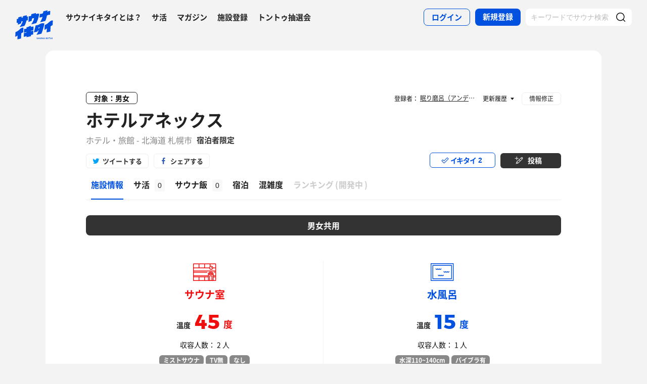

--- FILE ---
content_type: text/html; charset=UTF-8
request_url: https://sauna-ikitai.com/saunas/8571
body_size: 23874
content:
<!DOCTYPE html>
    <html lang="ja" data-view-mode="">

<head>
                        <!-- Google Tag Manager -->
            <script>
                (function(w, d, s, l, i) {
                    w[l] = w[l] || [];
                    w[l].push({
                        'gtm.start': new Date().getTime(),
                        event: 'gtm.js'
                    });
                    var f = d.getElementsByTagName(s)[0],
                        j = d.createElement(s),
                        dl = l != 'dataLayer' ? '&l=' + l : '';
                    j.async = true;
                    j.src =
                        'https://www.googletagmanager.com/gtm.js?id=' + i + dl;
                    f.parentNode.insertBefore(j, f);
                })(window, document, 'script', 'dataLayer', 'GTM-WDSZW3G');
            </script>
            <!-- End Google Tag Manager -->

            <script async src="https://www.googletagmanager.com/gtag/js?id=UA-108916008-1"></script>
            <script>
                window.dataLayer = window.dataLayer || [];

                function gtag() {
                    dataLayer.push(arguments);
                }
                gtag('js', new Date());

                gtag('config', 'UA-108916008-1');
            </script>
        
        <meta charset="utf-8">
        <meta http-equiv="X-UA-Compatible" content="IE=edge">

                    <title>ホテルアネックス(北海道札幌市) - サウナイキタイ</title>
        
        <meta name="keywords" content="サウナイキタイ,サウナ,水風呂,外気浴">
        <meta name="description" content="ホテルアネックス(札幌市)のサウナ情報はサウナイキタイでチェック！ホテルアネックスではロウリュ、45度のサウナ、15度の水風呂が楽しめます。サウナ好きユーザの感想・口コミを参考にしてホテルアネックスでサウナを楽しもう！写真、地図、料金、アクセス、駐車場情報も充実。">
        <meta property="og:description" content="ホテルアネックス(札幌市)のサウナ情報はサウナイキタイでチェック！ホテルアネックスではロウリュ、45度のサウナ、15度の水風呂が楽しめます。サウナ好きユーザの感想・口コミを参考にしてホテルアネックスでサウナを楽しもう！写真、地図、料金、アクセス、駐車場情報も充実。">
        <meta name="twitter:description" content="ホテルアネックス(札幌市)のサウナ情報はサウナイキタイでチェック！ホテルアネックスではロウリュ、45度のサウナ、15度の水風呂が楽しめます。サウナ好きユーザの感想・口コミを参考にしてホテルアネックスでサウナを楽しもう！写真、地図、料金、アクセス、駐車場情報も充実。">

        
        

        <meta property="og:type" content="website">
        <meta property="og:url" content="https://sauna-ikitai.com/saunas/8571">
        <meta property="og:site_name" content="サウナイキタイ - 日本最大のサウナ検索サイト">
        <meta property="og:image" content="https://sauna-ikitai.com/assets/img/ogp.png">
        <meta property="og:title" content="ホテルアネックス(北海道札幌市)">
        <meta name="thumbnail" content="https://sauna-ikitai.com/assets/img/ogp.png">

        <meta name="twitter:card" content="summary_large_image">
        <meta name="twitter:title" content="ホテルアネックス(北海道札幌市)">
        <meta name="twitter:image" content="https://sauna-ikitai.com/assets/img/ogp.png">
        <meta name="viewport" content="width=device-width,initial-scale=1,maximum-scale=1">
        <link rel="apple-touch-icon" size="192x192" href="/assets/img/icon.png">
        <meta name="csrf-token" content="u0EAQO4LRmEGmlkcGfoytG9Y1cBCPy0RavXLUxqb">
        <meta name="theme-color" content="#ffffff">

                <link rel="preload" href="/assets/font/Montserrat/Montserrat-Bold.woff2" as="font" type="font/woff2" crossorigin>
<link rel="preload" href="/assets/font/iconfont.139bb758ca49f36f837d4fa657069a32.woff2" as="font" type="font/woff2" crossorigin>
<link rel="preload" href="/assets/font/NotoSans/NotoSansCJKjp-Bold.woff2" as="font" type="font/woff2" crossorigin>
<link rel="preload" href="/assets/font/NotoSans/NotoSansCJKjp-Regular.woff2" as="font" type="font/woff2"
    crossorigin>
<link rel="stylesheet" href="/assets/css/bundle.a74bf6a50e16aab99ff7.css" charset="utf-8">
<style>
    /* iconfont CSS定義をmanifest対応でオーバーライド（全フォーマット対応） */
    @font-face {
        font-family: 'iconfont';
        src: url('/assets/font/iconfont.f05d01867f49058ed9ebf9b27e2507e9.eot');
        /* IE9 Compat Modes */
        src: url('/assets/font/iconfont.f05d01867f49058ed9ebf9b27e2507e9.eot?#iefix') format('embedded-opentype'),
            /* IE6-IE8 */
            url('/assets/font/iconfont.139bb758ca49f36f837d4fa657069a32.woff2') format('woff2'),
            /* Modern Browsers */
            url('/assets/font/iconfont.dbd67f47719839d7f25a7031947e4bdf.woff') format('woff'),
            /* Pretty Modern Browsers */
            url('/assets/font/iconfont.b6f0c3dbc7dfe3287b516561146fb406.ttf') format('truetype'),
            /* Safari, Android, iOS */
            url('/assets/font/iconfont.47a80decf6455ae108ac2edf4825e4b2.svg#iconfont') format('svg');
        /* Legacy iOS */
        font-display: swap;
    }
</style>
    </head>

<body class="">
            <!-- Google Tag Manager (noscript) -->
        <noscript>
            <iframe src="https://www.googletagmanager.com/ns.html?id=GTM-WDSZW3G" height="0" width="0"
                style="display:none;visibility:hidden"></iframe>
        </noscript>
        <!-- End Google Tag Manager (noscript) -->
    
    
    <div class="l-page " data-page-id="saunaDetail">
            <div class="l-headerApp">
    <div class="l-headerApp_content">
        
        <a class="l-headerAppBanner" href="/app/link">
            <div class="l-headerAppBanner_img">
                <img src="/assets/img/global/appstore.png" alt="サウナイキタイのアプリ">
            </div>
            <div class="l-headerAppBanner_body">
                <strong>サウナイキタイのアプリ</strong>
                <p>地図からサウナが探せる！</p>
            </div>
            <div class="l-headerAppBanner_button">
                無料で使う
            </div>
    </div>
    </a>
</div>

<header class="l-header">
    <div class="l-header_content">

        <div class="l-header_inner">

                            <strong class="l-header_logo"><a href="/">
                        <svg xmlns="http://www.w3.org/2000/svg" viewBox="0 0 183.1 142.6">
                            <path
                                d="M22.4 93.2c-8.9 9.8-20.8 13.9-20.8 13.9L.5 129.8s6.6-1.9 11.3-7c0 2.9-1.3 19.5-1.3 19.5l17.7-4.2s1-19.8 1-24.3c4-4.2 9.6-5.9 9.6-5.9L40 85.2c-.1.1-9.4-1.1-17.6 8zm141.8-34.8c-9.1 10-21.3 14.2-21.3 14.2l-1.2 23.2s6.7-2 11.6-7.2c0 2.9-1.4 19.9-1.4 19.9l18.1-4.3s1-20.2 1-24.9c4.1-4.3 9.8-6 9.8-6l1.3-23.2c.1.2-9.4-1-17.9 8.3zm-44 .5c8.8-1.9 25-6 25-6s6-11.5 8-26c3.6-3.6 12.8-5.4 15.2-3.9l1.1-18.4c-4.5-1.4-9.2.7-14.4 4.1l1.4-7.8L136.1 6l-1.4 8.4c-3 2.9-9.6 4.8-14.9 4.1L117 36c5.4.1 10.6-1.2 15.3-3.9-2.2 10.1-10.1 24.3-12.1 26.8zM13.8 61.1l-.6 10.2c7.5-3.5 13.1-6.1 16.1-7.4l.3-7.7c2.6-1.8 4.7-2.4 6.8-1.9-2.1 10-12.8 25.8-14.9 28.3 8.8-2.1 22.8-5.5 22.8-5.5s7.5-10.6 10.1-26.7c3.5.4 5.6-.3 6.4-1.7l.9-18.1c-1.8 1.2-4 1.4-5.9 1.2l.3-6.7-18.7 4.4L37 36c-2.9 0-4 .3-6.3 1.5L31 31l-15.7 4-.5 7.3c-1.5.7-4 .7-6.6.4l-1 18.9c2.3.7 4.4.9 6.6-.5zm66.9-18.8c3.8-3.1 7.5-3.8 10.5-2.8 0 0-.7 10.6-13.1 29.3 7.7-1.1 23.7-5.5 23.7-5.5s11.2-19.5 14.1-45.2c-3.4-1.3-8.4-2.1-15.9 2l.5-5.9c-11.2 2.3-13.4 3.4-22.4 5.4l-.3 6.9C72.5 30.8 65.6 30 65.6 30l-1.5 27.6c7-2.3 7.6-2.8 15.7-5.5l.9-9.8zM141 64.9c-1.6-.3-11.8-3.6-22.7 3.5-10 6.5-19.1 5.6-19.1 5.6l-8.7 34.5 17.3-3.9 1.8-4.9 3.8-.7c-3.2 9.3-9.7 20.5-10.5 21.4 8.8-1.8 23.6-5.7 23.6-5.7s4.2-8.5 8.7-24.4c2.2-7.4 4.1-14.8 5.8-25.4zm-24.9 23.7l-3.9.7 1.9-5.8 4.2-.9-2.2 6zm-39.4-6.1c-.2.1-.4.2-.6.2v-5.5s-4.2-.7-10.3 3.1c-5.6 3.5-11 2.6-11 2.6V90c-6.7 2.8-11.3 1-11.3 1l-1 18.4c4.4.2 8.5-1.4 12.2-3.1v2.1c-3.5 2.3-8 3.1-12.3 3.1l-1 18.3c4.7-.3 9.3-1.3 13.3-4.2l-.1 6.2L76 127v-5.7c3.3-1.6 7.6-2.5 10.7-2.2l1-18.4c-4 0-8.5.5-11.7 2.6v-2.1c4.5-2.6 8.2-2.6 11.8-2.7l1-18.4c.1.1-4.3-.9-12.1 2.4zm30.3 54c-1.3-.3-1.6-.5-1.6-1 0-.4.3-.6.9-.6s1.2.3 1.9.7l.8-1.2c-.7-.6-1.6-.9-2.7-.9-1.5 0-2.5.9-2.5 2.2 0 1.4.9 1.9 2.4 2.2 1.2.3 1.5.5 1.5.9s-.4.7-1.1.7c-.8 0-1.5-.3-2.2-.9l-.9 1.1c.9.8 2 1.2 3.1 1.2 1.6 0 2.7-.8 2.7-2.3 0-1.2-.8-1.7-2.3-2.1zm6.4-3l-3.1 7.3h1.6l.7-1.6h3.1l.7 1.6h1.7l-3.1-7.3h-1.6zm-.2 4.3l1-2.4 1 2.4h-2zm10.8-.1c0 1.2-.6 1.7-1.6 1.7s-1.6-.6-1.6-1.8v-4.1h-1.6v4.2c0 2.1 1.2 3.2 3.2 3.2s3.2-1.1 3.2-3.3v-4.1H124v4.2zm8.3.3l-3.4-4.4h-1.5v7.2h1.6v-4.6l3.6 4.6h1.3v-7.2h-1.6zm6.1-4.5l-3.1 7.3h1.6l.7-1.6h3.1l.7 1.6h1.7l-3.1-7.3h-1.6zm-.3 4.3l1-2.4 1 2.4h-2zm9.6-4.2h1.6v7.3h-1.6zm10.1 0h-1.9l-2.9 3.1v-3.1h-1.6v7.2h1.6v-2.2l.8-.9 2.3 3.1h1.9l-3.1-4.2zm1.4 0h1.6v7.3h-1.6zm3.1 1.4h2.3v5.8h1.6V135h2.2v-1.4h-6.1zm10-1.5l-3.1 7.3h1.6l.7-1.6h3.1l.7 1.6h1.7l-3.1-7.3h-1.6zm-.2 4.3l1-2.4 1 2.4h-2zm6.2-4.2h1.6v7.3h-1.6z"
                                fill="#0051e0" />
                        </svg>
                    </a></strong>
            
            <nav class="p-globalNav">
                <ul class="p-globalNav_links">
                    <li class="p-globalNav_link"><a href="/about">サウナイキタイとは？</a></li>
                    <li class="p-globalNav_link"><a href="/posts">サ活</a></li>
                    <li class="p-globalNav_link"><a href="/magazine/">マガジン</a></li>
                    <li class="p-globalNav_link"><a href="https://sauna-ikitai.com/saunas/new">施設登録</a></li>
                    <li class="p-globalNav_link"><a href="https://sauna-ikitai.com/tonttu">トントゥ抽選会</a></li>
                </ul>
            </nav>

            <div class="p-actionNav">
                <ul class="p-actionNav_links">
                    <li class="p-actionNav_link p-actionNav_link--button p-actionNav_link--login">
                        <a href="https://sauna-ikitai.com/login">
                            <span>ログイン</span>
                        </a>
                    </li>
                    <li class="p-actionNav_link p-actionNav_link--button p-actionNav_link--register">
                        <a href="https://sauna-ikitai.com/login?show=signup">
                            <span>新規登録</span>
                        </a>
                    </li>
                                            <li class="p-actionNav_link p-actionNav_link--search p-actionNavSearch js-search">
                            <form class="js-actionNavSearch" action="https://sauna-ikitai.com/search">
                                <div class="p-actionNavSearch_input">
                                    <input class="js-searchInput" type="text" name="keyword" value=""
                                        placeholder="キーワードでサウナ検索">
                                </div>
                                <button class="p-actionNavSearch_icon js-searchIcon" type="submit"></button>
                            </form>
                        </li>
                                    </ul>
            </div>

            <div class="p-menuButton js-menuTrigger" data-target="globalNav">
                <div class="p-menuButton_content">
                    <span class="p-menuButton_line p-menuButton_line--1"></span>
                    <span class="p-menuButton_line p-menuButton_line--2"></span>
                    <span class="p-menuButton_line p-menuButton_line--3"></span>
                </div>

            </div>

            <div class="p-menu p-menu--globalNav" data-type="globalNav">
                <div class="p-menu_overlay js-menuTrigger" data-target="globalNav"></div>
                <div class="p-menu_content">
                    <nav class="p-menuNav">
                        <ul class="p-menuNav_links is-login">
                            <li class="p-menuNav_link p-menuNav_link--button p-menuNav_link--login">
                                <a href="https://sauna-ikitai.com/login">
                                    <span>ログイン</span>
                                </a>
                            </li>
                            <li class="p-menuNav_link p-menuNav_link--button p-menuNav_link--register">
                                <a href="https://sauna-ikitai.com/login?show=signup">
                                    <span>新規登録</span>
                                </a>
                            </li>
                        </ul>

                        <ul class="p-menuNav_links">
                            <li class="p-menuNav_link"><a href="https://sauna-ikitai.com/posts">サ活</a></li>
                            <li class="p-menuNav_link"><a href="https://sauna-ikitai.com/saunas/new">施設登録</a></li>
                            <li class="p-menuNav_link"><a href="https://sauna-ikitai.com/tonttu">トントゥ抽選会</a></li>
                        </ul>

                        <ul class="p-menuNav_links is-footer">
                            <li class="p-menuNav_link u-mobileBlock"><a href="https://sauna-ikitai.com/members">サウナイキタイメンバーズ</a>
                            </li>
                            <li class="p-menuNav_link u-mobileBlock"><a href="https://sauna-ikitai.stores.jp/"
                                    target="_blank">サウナイキタイSTORE</a></li>
                            <li class="p-menuNav_link u-mobileBlock"><a href="/magazine/">マガジン</a></li>
                            <li class="p-menuNav_link u-mobileBlock"><a href="/about">サウナイキタイとは？</a></li>
                            
                            <li class="p-menuNav_link u-mobileBlock"><a href="https://forms.gle/frniwHYeMjGb4jsZ9"
                                    target="_blank">ご意見箱</a></li>
                            <li class="p-menuNav_link u-mobileBlock"><a href="/contact">お問い合わせ</a></li>
                        </ul>
                    </nav>
                </div>
            </div>
        </div>


        <div class="p-search">
            <div class="p-search_input">
                <form action="https://sauna-ikitai.com/search">
                    <input class="js-searchInput" type="text" name="keyword" value=""
                        placeholder="キーワードでサウナ検索">
                    <button class="p-search_icon" type="submit"></button>
                </form>
            </div>
        </div>
    </div>
</header>

<div class="p-mask js-close"></div>

        

    <div class="l-containers js-containers">
        <div class="l-content">
                        <article class="p-saunaDetail">
                <header class="p-saunaDetailHeader">
    <div class="p-saunaDetailHeader_main">

                    <p class="p-saunaDetailHeader_target">対象：男女</p>
        
        
        
        <h1 class="p-saunaDetailHeader_name c-headline c-headline--lv1">
            <span class="c-headline_string">
                <a href="https://sauna-ikitai.com/saunas/8571">
                    ホテルアネックス
                </a>
            </span>
        </h1>
        <p class="p-saunaDetailHeader_area">
                            ホテル・旅館
                        -
                            北海道 札幌市
            
                            <strong>宿泊者限定</strong>
            
            
        </p>
    </div>

    <div class="p-saunaDetailHeader_share u-desktopBlock">
        <div class="c-share c-share--twitter"><a class="js-share" data-sns="twitter" data-url="https://sauna-ikitai.com/saunas/8571"
                data-text="ホテルアネックス（北海道札幌市） - サウナイキタイ"><span>ツイートする</span></a>
        </div>
        <div class="c-share c-share--facebook"><a class="js-share" data-sns="facebook"
                data-url="https://sauna-ikitai.com/saunas/8571"><span>シェアする</span></a></div>
    </div>

    <div class="p-saunaDetailHeader_action">
        

                        <div class="p-action p-action--ikitai js-ikitai" data-sauna-id="8571"
                    data-action="login">
                <input type="hidden" name="_token" value="u0EAQO4LRmEGmlkcGfoytG9Y1cBCPy0RavXLUxqb" autocomplete="off">
        <div class="p-action_text">
            <span>イキタイ</span>
            <div class="p-action_number js-ikitaiCounter">2</div>
        </div>
    </div>

                        <div class="p-action p-action--post">
                <div class="p-action_text">
                    <a href="https://sauna-ikitai.com/login"><span>投稿</span></a>
                </div>
            </div>
                </div>
</header>

<nav class="p-localNav p-localNav--4 js-swipeScroll">
    <div class="p-localNav_arrow"></div>
    <div class="p-localNav_content js-swipeScrollContent">
        <ul class="p-localNav_links js-swipeScrollInner">
            <li
                class="p-localNav_link p-localNav_link--basic is-active">
                <a href="https://sauna-ikitai.com/saunas/8571">
                    <h2><span>施設情報</span></h2>
                </a>
            </li>
            <li
                class="p-localNav_link p-localNav_link--activity">
                <a href="https://sauna-ikitai.com/saunas/8571/posts"><span>サ活<span
                            class="p-localNav_count">0</span></span></a>
            </li>
            <li
                class="p-localNav_link p-localNav_link--activity">
                <a href="https://sauna-ikitai.com/saunas/8571/foods"><span>サウナ飯<span
                            class="p-localNav_count">0</span></span></a>
            </li>
                            <li
                        class="p-localNav_link p-localNav_link--crowdedness">
                    <a href="https://sauna-ikitai.com/saunas/8571/stay"><span>宿泊</span></a>
                </li>
                        <li
                class="p-localNav_link p-localNav_link--crowdedness">
                <a href="https://sauna-ikitai.com/saunas/8571/crowdedness"><span>混雑度<span
                            class="p-localNav_beta">β</span></span></a>
            </li>
                        <li class="p-localNav_link p-localNav_link--ranking is-comingsoon">
                <a href="#"><span>ランキング<span class="p-localNav_brackets">(</span>開発中<span
                            class="p-localNav_brackets">)</span></span></span></a>
            </li>
        </ul>
    </div>
</nav>
                <!-- .p-saunaDetailBody -->
                <div class="p-saunaDetailBody">
                                        
                    
                    <!-- .c-tab -->
                    <div class="js-tab c-tab" data-current="unisex">
                        
                            <nav class="c-tab_action">
                                <ul class="c-tab_buttons">

                                    
                                    
                                                                            <li class="c-tab_button"><a class="js-tabTrigger" data-target="unisex">男女共用</a></li>
                                    
                                </ul>
                            </nav>
                        
                        <!-- .c-tab_contents -->
                        <div class="c-tab_contents">

                            <!-- .c-tab_content -->
                                                            <div class="c-tab_content js-tabContent"
                                     data-tab="men"
                  >
                                    <!-- .p-saunaSpec -->
                                    <div class="p-saunaSpec">
                                                                                    <!-- .p-saunaSpec -->
                                            <div class="p-saunaSpecNot">
                                                <div class="p-saunaSpecNot_content">
                                                    <div class="p-saunaSpecNot_character">
                                                        <img src="/assets/img/character/tareo_sad.svg" alt="">
                                                    </div>
                                                    <p class="p-saunaSpecNot_comment">
                                                        サウナ情報がまだないよ...
                                                    </p>
                                                    <strong class="p-saunaSpecNot_recruit">情報募集中</strong>
                                                    <div class="c-button">
                                                        <a href="https://sauna-ikitai.com/saunas/8571/edit"><span>情報を投稿する</span></a>
                                                    </div>
                                                </div>
                                            </div>

                                            <div class="p-saunaSpec_main">
                                                <div class="p-saunaSpec_saunaMizuburo">
                                                    <div class="p-saunaSpecItem p-saunaSpecItem--sauna">
                                                        <h2 class="p-saunaSpecItem_name"><span>サウナ室</span></h2>
                                                        <p class="p-saunaSpecItem_number">
                                                            <span>温度</span><strong>?</strong>度
                                                        </p>

                                                    </div>

                                                    <div class="p-saunaSpecItem p-saunaSpecItem--mizuburo">
                                                        <h2 class="p-saunaSpecItem_name"><span>水風呂</span></h2>
                                                        <p class="p-saunaSpecItem_number">
                                                            <span>温度</span><strong>?</strong>度
                                                        </p>

                                                    </div>
                                                </div>
                                            </div>

                                            <table class="p-saunaSpecTable">
                                                <tbody>
                                                    <tr>
                                                        <th class="p-saunaSpecTable_th">
                                                            <div
                                                                class="p-saunaSpecTable_name p-saunaSpecTable_name--loyly">
                                                                ロウリュ<span>（アウフグース）</span></div>
                                                        </th>
                                                        <td class="p-saunaSpecTable_mark p-saunaSpecTable_mark--q">
                                                            <div></div>
                                                        </td>
                                                        <td class="p-saunaSpecTable_note"></td>
                                                    </tr>
                                                    <tr>
                                                        <th class="p-saunaSpecTable_th">
                                                            <div
                                                                class="p-saunaSpecTable_name p-saunaSpecTable_name--autoloyly">
                                                                オートロウリュ</div>
                                                        </th>
                                                        <td class="p-saunaSpecTable_mark p-saunaSpecTable_mark--q">
                                                            <div></div>
                                                        </td>
                                                        <td class="p-saunaSpecTable_note"></td>
                                                    </tr>
                                                    <tr>
                                                        <th class="p-saunaSpecTable_th">
                                                            <div
                                                                class="p-saunaSpecTable_name p-saunaSpecTable_name--selfloyly">
                                                                セルフロウリュ</div>
                                                        </th>
                                                        <td class="p-saunaSpecTable_mark p-saunaSpecTable_mark--q">
                                                            <div></div>
                                                        </td>
                                                        <td class="p-saunaSpecTable_note"></td>
                                                    </tr>
                                                    <tr>
                                                        <th class="p-saunaSpecTable_th">
                                                            <div
                                                                class="p-saunaSpecTable_name p-saunaSpecTable_name--gaikiyoku">
                                                                外気浴</div>
                                                        </th>
                                                        <td class="p-saunaSpecTable_mark p-saunaSpecTable_mark--q">
                                                            <div></div>
                                                        </td>
                                                        <td class="p-saunaSpecTable_note"></td>
                                                    </tr>
                                                    <tr>
                                                        <th class="p-saunaSpecTable_th">
                                                            <div
                                                                class="p-saunaSpecTable_name p-saunaSpecTable_name--chair">
                                                                休憩スペース<span>（ととのいスポット）</span></div>
                                                        </th>
                                                        <td class="p-saunaSpecTable_mark p-saunaSpecTable_mark--q">
                                                            <div></div>
                                                        </td>
                                                        <td class="p-saunaSpecTable_note">
                                                        </td>
                                                    </tr>
                                                </tbody>
                                            </table>
                                                                            </div>
                                    <!-- /.p-saunaSpec -->
                                </div>
                                                            <div class="c-tab_content js-tabContent"
                                                          data-tab="woman"
                  >
                                    <!-- .p-saunaSpec -->
                                    <div class="p-saunaSpec">
                                                                                    <!-- .p-saunaSpec -->
                                            <div class="p-saunaSpecNot">
                                                <div class="p-saunaSpecNot_content">
                                                    <div class="p-saunaSpecNot_character">
                                                        <img src="/assets/img/character/tareo_sad.svg" alt="">
                                                    </div>
                                                    <p class="p-saunaSpecNot_comment">
                                                        サウナ情報がまだないよ...
                                                    </p>
                                                    <strong class="p-saunaSpecNot_recruit">情報募集中</strong>
                                                    <div class="c-button">
                                                        <a href="https://sauna-ikitai.com/saunas/8571/edit"><span>情報を投稿する</span></a>
                                                    </div>
                                                </div>
                                            </div>

                                            <div class="p-saunaSpec_main">
                                                <div class="p-saunaSpec_saunaMizuburo">
                                                    <div class="p-saunaSpecItem p-saunaSpecItem--sauna">
                                                        <h2 class="p-saunaSpecItem_name"><span>サウナ室</span></h2>
                                                        <p class="p-saunaSpecItem_number">
                                                            <span>温度</span><strong>?</strong>度
                                                        </p>

                                                    </div>

                                                    <div class="p-saunaSpecItem p-saunaSpecItem--mizuburo">
                                                        <h2 class="p-saunaSpecItem_name"><span>水風呂</span></h2>
                                                        <p class="p-saunaSpecItem_number">
                                                            <span>温度</span><strong>?</strong>度
                                                        </p>

                                                    </div>
                                                </div>
                                            </div>

                                            <table class="p-saunaSpecTable">
                                                <tbody>
                                                    <tr>
                                                        <th class="p-saunaSpecTable_th">
                                                            <div
                                                                class="p-saunaSpecTable_name p-saunaSpecTable_name--loyly">
                                                                ロウリュ<span>（アウフグース）</span></div>
                                                        </th>
                                                        <td class="p-saunaSpecTable_mark p-saunaSpecTable_mark--q">
                                                            <div></div>
                                                        </td>
                                                        <td class="p-saunaSpecTable_note"></td>
                                                    </tr>
                                                    <tr>
                                                        <th class="p-saunaSpecTable_th">
                                                            <div
                                                                class="p-saunaSpecTable_name p-saunaSpecTable_name--autoloyly">
                                                                オートロウリュ</div>
                                                        </th>
                                                        <td class="p-saunaSpecTable_mark p-saunaSpecTable_mark--q">
                                                            <div></div>
                                                        </td>
                                                        <td class="p-saunaSpecTable_note"></td>
                                                    </tr>
                                                    <tr>
                                                        <th class="p-saunaSpecTable_th">
                                                            <div
                                                                class="p-saunaSpecTable_name p-saunaSpecTable_name--selfloyly">
                                                                セルフロウリュ</div>
                                                        </th>
                                                        <td class="p-saunaSpecTable_mark p-saunaSpecTable_mark--q">
                                                            <div></div>
                                                        </td>
                                                        <td class="p-saunaSpecTable_note"></td>
                                                    </tr>
                                                    <tr>
                                                        <th class="p-saunaSpecTable_th">
                                                            <div
                                                                class="p-saunaSpecTable_name p-saunaSpecTable_name--gaikiyoku">
                                                                外気浴</div>
                                                        </th>
                                                        <td class="p-saunaSpecTable_mark p-saunaSpecTable_mark--q">
                                                            <div></div>
                                                        </td>
                                                        <td class="p-saunaSpecTable_note"></td>
                                                    </tr>
                                                    <tr>
                                                        <th class="p-saunaSpecTable_th">
                                                            <div
                                                                class="p-saunaSpecTable_name p-saunaSpecTable_name--chair">
                                                                休憩スペース<span>（ととのいスポット）</span></div>
                                                        </th>
                                                        <td class="p-saunaSpecTable_mark p-saunaSpecTable_mark--q">
                                                            <div></div>
                                                        </td>
                                                        <td class="p-saunaSpecTable_note">
                                                        </td>
                                                    </tr>
                                                </tbody>
                                            </table>
                                                                            </div>
                                    <!-- /.p-saunaSpec -->
                                </div>
                                                            <div class="c-tab_content js-tabContent"
                                                          data-tab="unisex" >
                                    <!-- .p-saunaSpec -->
                                    <div class="p-saunaSpec">
                                                                                    <div class="p-saunaSpec_main">
                                                <!-- .p-saunaSpec_saunaMizuburo -->
                                                <div class="p-saunaSpec_saunaMizuburo">
                                                                                                            <div class="p-saunaSpecItem p-saunaSpecItem--sauna">
    <strong class="p-saunaSpecItem_name"><span>サウナ室
                    </span></strong>
    <p class="p-saunaSpecItem_number"><span>温度</span><strong>
                            45
                    </strong>度</p>
    <p class="p-saunaSpecItem_people">収容人数：
                    2
                人
    </p>
    <ul class="p-tags">
                    <li class="p-tags_tag">ミストサウナ</li>
                                            <li class="p-tags_tag">TV無</li>
                            <li class="p-tags_tag">なし</li>
        
        

    </ul>
    <p class="p-saunaSpecItem_note">
            </p>
</div>
                                                    
                                                                                                            <div class="p-saunaSpecItem p-saunaSpecItem--mizuburo">
    <strong class="p-saunaSpecItem_name"><span>
                                                水風呂
                                    </span></strong>
    <p class="p-saunaSpecItem_number"><span>温度</span><strong>
                            15
                    </strong>度</p>
    <p class="p-saunaSpecItem_people">収容人数：
                    1
                人
    </p>
    <ul class="p-tags">
        
        
                    <li class="p-tags_tag">水深110~140cm</li>
        
                    <li class="p-tags_tag">バイブラ有</li>
            </ul>

    <p class="p-saunaSpecItem_note">
                    ジャグジー付きの湯舟に水を貯める
            </p>

    <p class="p-saunaSpecItem_depth js-modalTrigger" data-modal-type="depth"><a>水深の目安</a></p>
</div>
                                                                                                    </div>
                                                <!-- .p-saunaSpec_saunaMizuburo -->
                                                
                                                                                                                                                    
                                                                                            </div>

                                            <table class="p-saunaSpecTable">
                                                <tbody>
                                                    <tr>
                                                        <th class="p-saunaSpecTable_th">
                                                            <div class="p-saunaSpecTable_name p-saunaSpecTable_name--loyly">
                                                                ロウリュ<span>（アウフグース）</span></div>
                                                        </th>
                                                                                                                    <td class="p-saunaSpecTable_mark p-saunaSpecTable_mark--ng">
                                                                <div><img
                                                                        src="/assets/img/global/icon_notavailable_bold.svg"
                                                                        alt="無し"></div>
                                                            </td>
                                                                                                                <td class="p-saunaSpecTable_note">
                                                                                                                                                                                                                                                                
                                                                                                                                                                                                                                                        </td>
                                                    </tr>
                                                    <tr>
                                                        <th class="p-saunaSpecTable_th">
                                                            <div
                                                                class="p-saunaSpecTable_name p-saunaSpecTable_name--autoloyly">
                                                                オートロウリュ</div>
                                                        </th>
                                                                                                                    <td class="p-saunaSpecTable_mark p-saunaSpecTable_mark--ng">
                                                                <div><img
                                                                        src="/assets/img/global/icon_notavailable_bold.svg"
                                                                        alt="無し"></div>
                                                            </td>
                                                                                                                <td class="p-saunaSpecTable_note">
                                                                                                                                                                                                
                                                                                                                                                                                                                                                        </td>
                                                    </tr>
                                                    <tr>
                                                        <th class="p-saunaSpecTable_th">
                                                            <div
                                                                class="p-saunaSpecTable_name p-saunaSpecTable_name--selfloyly">
                                                                セルフロウリュ</div>
                                                        </th>
                                                                                                                    <td class="p-saunaSpecTable_mark p-saunaSpecTable_mark--ng">
                                                                <div><img
                                                                        src="/assets/img/global/icon_notavailable_bold.svg"
                                                                        alt="無し"></div>
                                                            </td>
                                                                                                                <td class="p-saunaSpecTable_note">
                                                                                                                                                                                                
                                                                                                                                                                                                                                                        </td>
                                                    </tr>
                                                    <tr>
                                                        <th class="p-saunaSpecTable_th">
                                                            <div
                                                                class="p-saunaSpecTable_name p-saunaSpecTable_name--gaikiyoku">
                                                                外気浴</div>
                                                        </th>
                                                                                                                    <td class="p-saunaSpecTable_mark p-saunaSpecTable_mark--ng">
                                                                <div><img
                                                                        src="/assets/img/global/icon_notavailable_bold.svg"
                                                                        alt="無し"></div>
                                                            </td>
                                                                                                                <td class="p-saunaSpecTable_note"></td>
                                                    </tr>
                                                    <tr>
                                                        <th class="p-saunaSpecTable_th">
                                                            <div class="p-saunaSpecTable_name p-saunaSpecTable_name--chair">
                                                                休憩スペース<span>（ととのいスポット）</span></div>
                                                        </th>
                                                                                                                    <td class="p-saunaSpecTable_mark p-saunaSpecTable_mark--ng">
                                                                <div><img
                                                                        src="/assets/img/global/icon_notavailable_bold.svg"
                                                                        alt="無し"></div>
                                                            </td>
                                                                                                                <td class="p-saunaSpecTable_note">
                                                                                                                    </td>
                                                    </tr>
                                                    <tr>
                                                        <th class="p-saunaSpecTable_th">
                                                            <div
                                                                class="p-saunaSpecTable_name p-saunaSpecTable_name--whisking">
                                                                ウィスキング</div>
                                                        </th>
                                                                                                                    <td class="p-saunaSpecTable_mark p-saunaSpecTable_mark--ng">
                                                                <div><img
                                                                        src="/assets/img/global/icon_notavailable_bold.svg"
                                                                        alt="無し"></div>
                                                            </td>
                                                                                                                <td class="p-saunaSpecTable_note">
                                                                                                                    </td>
                                                    <tr>
                                                        <th class="p-saunaSpecTable_th">
                                                            <div
                                                                class="p-saunaSpecTable_name p-saunaSpecTable_name--ionwater">
                                                                イオンウォーター</div>
                                                        </th>
                                                                                                                    <td class="p-saunaSpecTable_mark p-saunaSpecTable_mark--ng">
                                                                <div><img
                                                                        src="/assets/img/global/icon_notavailable_bold.svg"
                                                                        alt="無し"></div>
                                                            </td>
                                                                                                                <td class="p-saunaSpecTable_note">
                                                                                                                                                                                </td>
                                                    </tr>
                                                </tbody>
                                            </table>
                                                                            </div>
                                    <!-- /.p-saunaSpec -->
                                </div>
                                                        <!-- /.c-tab_content -->
                        </div>
                    </div>
                    <!-- /.c-tab -->

                    <!-- .p-saunaSpecDetail -->
                    <div class="p-saunaSpecDetail">
                        
                        
                        <h3 class="c-headline c-headline--lv3"><span class="c-headline_string">設備・ルール</span></h3>

                        <ul class="p-saunaSpecList">
                            <li class="p-saunaSpecList_list">
                                <span class="p-saunaSpecList_key">24時間営業</span>
                                <span class="p-saunaSpecList_value">-</span>
                            </li>
                            <li class="p-saunaSpecList_list">
                                <span class="p-saunaSpecList_key">館内休憩スペース</span>
                                <span class="p-saunaSpecList_value">-</span>
                            </li>
                            <li class="p-saunaSpecList_list">
                                <span class="p-saunaSpecList_key">食事処</span>
                                <span class="p-saunaSpecList_value">-</span>
                            </li>
                            <li class="p-saunaSpecList_list">
                                <span class="p-saunaSpecList_key">漫画</span>
                                <span class="p-saunaSpecList_value">-</span>
                            </li>
                            <li class="p-saunaSpecList_list">
                                <span class="p-saunaSpecList_key">Wi-Fi</span>
                                <span class="p-saunaSpecList_value">-</span>
                            </li>
                            <li class="p-saunaSpecList_list">
                                <span class="p-saunaSpecList_key">電源</span>
                                <span class="p-saunaSpecList_value">-</span>
                            </li>

                            <li class="p-saunaSpecList_list">
                                <span class="p-saunaSpecList_key">作業スペース</span>
                                <span class="p-saunaSpecList_value">-</span>
                            </li>
                            <li class="p-saunaSpecList_list">
                                <span class="p-saunaSpecList_key">給水器</span>
                                <span class="p-saunaSpecList_value">-</span>
                            </li>
                            <li class="p-saunaSpecList_list">
                                <span class="p-saunaSpecList_key">駐車場</span>
                                <span class="p-saunaSpecList_value">○</span>
                            </li>
                            <li class="p-saunaSpecList_list">
                                <span class="p-saunaSpecList_key">ウォシュレット</span>
                                <span class="p-saunaSpecList_value">-</span>
                            </li>
                            <li class="p-saunaSpecList_list">
                                <span class="p-saunaSpecList_key">岩盤浴</span>
                                <span class="p-saunaSpecList_value">-</span>
                            </li>
                            <li class="p-saunaSpecList_list">
                                <span class="p-saunaSpecList_key">タトゥー</span>
                                <span class="p-saunaSpecList_value">-</span>
                            </li>
                        </ul>

                        <h3 class="c-headline c-headline--lv3"><span class="c-headline_string">支払い方法</span></h3>
                        <ul class="p-saunaSpecList">
                            <li class="p-saunaSpecList_list">
                                <span class="p-saunaSpecList_key">現金</span>
                                <span class="p-saunaSpecList_value">○</span>
                            </li>
                            <li class="p-saunaSpecList_list">
                                <span class="p-saunaSpecList_key">クレジットカード</span>
                                <span class="p-saunaSpecList_value">-</span>
                            </li>

                            <li class="p-saunaSpecList_list">
                                <span class="p-saunaSpecList_key">電子マネー</span>
                                <span class="p-saunaSpecList_value">-</span>
                            </li>
                        </ul>

                        <h3 class="c-headline c-headline--lv3"><span class="c-headline_string">タオル・館内着・サウナマット</span></h3>

                        <ul class="p-saunaSpecList">
                            <li class="p-saunaSpecList_list is-full">
                                <span class="p-saunaSpecList_key">レンタルフェイスタオル
                                                                    </span>
                                <span class="p-saunaSpecList_value">
                                                                            ?
                                                                    </span>
                            </li>

                            <li class="p-saunaSpecList_list is-full">
                                <span class="p-saunaSpecList_key">レンタルバスタオル
                                                                    </span>
                                <span class="p-saunaSpecList_value">
                                                                            ?
                                                                    </span>
                            </li>

                            <li class="p-saunaSpecList_list is-full">
                                <span class="p-saunaSpecList_key">館内着
                                                                    </span>
                                <span class="p-saunaSpecList_value">
                                                                            ?
                                                                    </span>
                            </li>

                            <li class="p-saunaSpecList_list is-full">
                                <span class="p-saunaSpecList_key">サウナマット
                                                                    </span>
                                <span class="p-saunaSpecList_value">
                                                                            ?
                                                                    </span>
                            </li>
                        </ul>

                        <h3 class="c-headline c-headline--lv3"><span class="c-headline_string">アメニティ</span></h3>

                        <ul class="p-saunaSpecList">
                            <li class="p-saunaSpecList_list">
                                <span class="p-saunaSpecList_key">シャンプー</span>
                                <span class="p-saunaSpecList_value">○</span>
                            </li>
                            <li class="p-saunaSpecList_list">
                                <span class="p-saunaSpecList_key">コンディショナー</span>
                                <span class="p-saunaSpecList_value">○</span>
                            </li>
                            <li class="p-saunaSpecList_list">
                                <span class="p-saunaSpecList_key">ボディーソープ</span>
                                <span class="p-saunaSpecList_value">○</span>
                            </li>
                            <li class="p-saunaSpecList_list">
                                <span class="p-saunaSpecList_key">フェイスソープ</span>
                                <span class="p-saunaSpecList_value">○</span>
                            </li>
                            <li class="p-saunaSpecList_list">
                                <span class="p-saunaSpecList_key">カミソリ</span>
                                <span class="p-saunaSpecList_value">○</span>
                            </li>
                            <li class="p-saunaSpecList_list">
                                <span class="p-saunaSpecList_key">歯ブラシ</span>
                                <span class="p-saunaSpecList_value">○</span>
                            </li>
                            <li class="p-saunaSpecList_list">
                                <span class="p-saunaSpecList_key">ナイロンタオル</span>
                                <span class="p-saunaSpecList_value">-</span>
                            </li>

                            <li class="p-saunaSpecList_list">
                                <span class="p-saunaSpecList_key">ドライヤー</span>
                                <span class="p-saunaSpecList_value">○</span>
                            </li>

                            <li class="p-saunaSpecList_list">
                                <span class="p-saunaSpecList_key">サウナパンツ使い放題</span>
                                <span class="p-saunaSpecList_value">-</span>
                            </li>

                            <li class="p-saunaSpecList_list">
                                <span class="p-saunaSpecList_key">化粧水</span>
                                <span class="p-saunaSpecList_value">-</span>
                            </li>

                            <li class="p-saunaSpecList_list">
                                <span class="p-saunaSpecList_key">乳液</span>
                                <span class="p-saunaSpecList_value">-</span>
                            </li>

                            <li class="p-saunaSpecList_list">
                                <span class="p-saunaSpecList_key">メイク落とし</span>
                                <span class="p-saunaSpecList_value">-</span>
                            </li>

                            <li class="p-saunaSpecList_list">
                                <span class="p-saunaSpecList_key">綿棒</span>
                                <span class="p-saunaSpecList_value">-</span>
                            </li>

                        </ul>

                        <h3 class="c-headline c-headline--lv3"><span class="c-headline_string">リラクゼーション</span></h3>
                        <ul class="p-saunaSpecList">
                            <li class="p-saunaSpecList_list">
                                <span class="p-saunaSpecList_key">ボディケア</span>
                                <span class="p-saunaSpecList_value">-</span>
                            </li>
                            <li class="p-saunaSpecList_list">
                                <span class="p-saunaSpecList_key">アカスリ</span>
                                <span class="p-saunaSpecList_value">-</span>
                            </li>
                            <li class="p-saunaSpecList_list">
                                <span class="p-saunaSpecList_key">タイ古式</span>
                                <span class="p-saunaSpecList_value">-</span>
                            </li>
                            <li class="p-saunaSpecList_list">
                                <span class="p-saunaSpecList_key">ヘッドスパ</span>
                                <span class="p-saunaSpecList_value">-</span>
                            </li>
                        </ul>


                                                    <h3 id="stay" class="c-headline c-headline--lv3"><span
                                    class="c-headline_string">宿泊予約</span></h3>
                            <div class="p-saunaDetailStay">
                                <div class="p-saunaDetailStayButton">
                                    <a href="https://hb.afl.rakuten.co.jp/hgc/g0190dd8.7xorf17a.g0190dd8.7xorgda5/?pc=https%3A%2F%2Fhotel.travel.rakuten.co.jp%2Fhotelinfo%2Fplan%2F%3Ff_no%3D18418%26f_flg%3DPLAN" target="_blank">
                                        <span class="p-saunaDetailStayButton_reserve">楽天トラベルで宿泊予約</span>
                                    </a>
                                </div>

                                                                <p class="p-saunaDetailStay_more"><a
                                        href="https://sauna-ikitai.com/saunas/8571/stay">宿泊プランをもっとみる</a>
                                </p>
                        
                        
                        
                        
                        
                                                    <div class="p-saunaSpecDetailItem">
                                <h3 class="c-headline c-headline--lv3"><span class="c-headline_string">施設補足情報</span></h3>
                                <p class="p-saunaSpecDetail_note">
                                                                            デラックスツイン、プレミアムダブル、スイートダブルに設置
                                                                                                        </div>
                        
                                                    <h3 class="c-headline c-headline--lv3"><span class="c-headline_string">混雑傾向</span></h3>
                            <div class="p-saunaCrowdednessCaution">
                                <h3 class="p-saunaCrowdednessCaution_headline">混雑度の投稿がありません</h3>
                                <p>混雑度傾向はユーザーさんの投稿を基にしたデータを表示されます。サ活投稿から混雑度を投稿してみよう。<br><a href="/magazine/news/2785"
                                        target="_blank">混雑度共有機能について</a></p>
                            </div>
                        
                        

                    </div>
                    <!-- /.p-saunaSpecDetail -->

                    <!-- .p-saunaDetailPost -->
                                        <!-- /.p-saunaDetailPost -->


                    <!-- .p-saunaDetailShop -->
                    <div class="p-saunaDetailShop">
                        <h2 class="c-headline c-headline--lv2"><span class="c-headline_string">基本情報</span></h2>

                        <div class="p-saunaDetailShop_content">

                            <div class="p-saunaDetailShop_image">
                                                                    <img src="/assets/img/noimage.png" alt="" decoding="async">
                                

                                                                    <div class="p-saunaDetailShop_map">
                                        <div id="map" class="p-saunaDetailShop_googlemap"
                                            data-lat="43.051597" data-lng="141.3520077">
                                                                                            <iframe width="100%" height="100%" frameborder="0" style="border:0"
                                                    src="https://www.google.com/maps/embed/v1/place?key=AIzaSyAcMTiOCy4Jo1ow-68cuGd5YiODJd92yb8&amp;q=place_id:ChIJCdhnhYgpC18RlK5gfIKkKMw&attribution_source=サウナイキタイ"
                                                    allowfullscreen> </iframe>
                                                                                    </div>
                                                                                    <a href="https://www.google.com/maps/search/?api=1&query=43.051597,141.3520077&query_place_id=ChIJCdhnhYgpC18RlK5gfIKkKMw"
                                                target="_blank">googlemapでみる</a>
                                                                            </div>
                                                            </div>

                            <div class="p-saunaDetailShop_info">
                                <table class="c-table">
                                    <tbody>
                                        <tr>
                                            <th class="c-table_th">施設名</th>
                                            <td class="c-table_td">
                                                ホテルアネックス
                                            </td>
                                        </tr>

                                        <tr>
                                            <th class="c-table_th">施設タイプ</th>
                                            <td class="c-table_td">
                                                                                                    ホテル・旅館
                                                                                            </td>
                                        </tr>

                                        <tr>
                                            <th class="c-table_th">住所</th>
                                            <td class="c-table_td">
                                                                                                    北海道 札幌市
                                                                                                                                                    中央区南7条西5-289-56
                                                                                                                                            </td>
                                        </tr>

                                        <tr>
                                            <th class="c-table_th">アクセス</th>
                                            <td class="c-table_td">
                                                                                                    -
                                                                                            </td>
                                        </tr>

                                        <tr>
                                            <th class="c-table_th">駐車場</th>
                                            <td class="c-table_td">
                                                                                                    -
                                                                                            </td>
                                        </tr>

                                        <tr>
                                            <th class="c-table_th">TEL</th>
                                            <td class="c-table_td">
                                                                                                    011-520-5000
                                                                                            </td>
                                        </tr>

                                        <tr>
                                            <th class="c-table_th">HP</th>
                                            <td class="c-table_td">
                                                                                                    <a href="https://hotel-annex.com/"
                                                        target="_blank">https://hotel-annex.com/</a>
                                                                                            </td>
                                        </tr>

                                        <tr>
                                            <th class="c-table_th">定休日</th>
                                            <td class="c-table_td">
                                                                                                                                                            なし
                                                                                                                                                                                                        </td>
                                        </tr>

                                        <tr>
                                            <th class="c-table_th">
                                                                                                    営業時間<br>（大浴場）
                                                                                            </th>
                                            <td class="c-table_td">
                                                                                                    -
                                                                                            </td>
                                        </tr>

                                        <tr>
                                            <th class="c-table_th">料金</th>
                                            <td class="c-table_td">
                                                                                                    -
                                                                                            </td>
                                        </tr>
                                    </tbody>
                                </table>
                            </div>
                        </div>
                    </div>
                    <!-- /.p-saunaDetailShop -->


                    
                </div>
                <!-- /.p-saunaDetailBody -->


                <div class="p-saunaDetailShare">
                    <div class="c-share c-share--twitter"><a class="js-share" data-sns="twitter"
                            data-url="https://sauna-ikitai.com/saunas/8571"
                            data-text="ホテルアネックス - サウナイキタイ"><span>ツイート</span></a>
                    </div>
                    <div class="c-share c-share--facebook"><a class="js-share" data-sns="facebook"
                            data-url="https://sauna-ikitai.com/saunas/8571"><span>シェア</span></a></div>
                    <div class="c-share c-share--line"><a
                            href="http://line.me/R/msg/text/?https://sauna-ikitai.com/saunas/8571"><span>送る</span></a></div>
                </div>
                <div class="p-saunaDetailMeta">
    <div class="p-saunaDetailMeta_register">登録者：            <a href="https://sauna-ikitai.com/saunners/4905">眠り磨呂（アンデッド中）</a>
            </div>
    <div class="p-saunaDetailMeta_update">
        <div class="p-saunaDetailMeta_updateText js-update">更新履歴</div>
        <ul class="p-saunaDetailMetaHistory">
                            <li class="p-saunaDetailMetaHistory_list">
                    <span>2020.03.31 21:52 </span>
                                            <a href="https://sauna-ikitai.com/saunners/4905"
                            target="_blank">眠り磨呂（アンデッド中）</a>
                                    </li>
                            <li class="p-saunaDetailMetaHistory_list">
                    <span>2020.07.06 22:54 </span>
                                            <a href="https://sauna-ikitai.com/saunners/30546"
                            target="_blank">snb9</a>
                                    </li>
                            <li class="p-saunaDetailMetaHistory_list">
                    <span>2021.11.13 23:20 </span>
                                            <a href="https://sauna-ikitai.com/saunners/90437"
                            target="_blank">サウナマックス</a>
                                    </li>
                            <li class="p-saunaDetailMetaHistory_list">
                    <span>2023.06.08 22:16 </span>
                                            <a href="https://sauna-ikitai.com/saunners/182435"
                            target="_blank">キューゲル</a>
                                    </li>
                    </ul>
    </div>
            <div class="p-saunaDetailMeta_button"><a href="https://sauna-ikitai.com/saunas/8571/edit">情報修正</a></div>
    </div>

            </article>
        </div>

                    <div class="l-content is-onlyMobilePadding">
                
                <h2 class="c-headline c-headline--lv2 is-simple"><span
                        class="c-headline_string">ホテルアネックスから近いサウナ</span></h2>
                <div class="p-saunaList is-grid js-saunaItemGrid">
                    <div class="p-saunaList_content">
                        <div class="p-saunaItem is-grid ">
        <a href="https://sauna-ikitai.com/saunas/176"></a>

        <div class="p-saunaItem_image">
                            <img src="https://img.sauna-ikitai.com/sauna/176_20211109_230409_IGhpfB3dYo_medium.jpg" alt="ホテルライン 写真"
                    decoding="async">
                    </div>

        <div class="p-saunaItem_content">
            <div class="p-saunaItem_header">
                                    <p class="p-saunaItem_distance">
                                                    ホテルアネックス
                                                から0.11km
                    </p>
                                                <h3 class="p-saunaItem_name">ホテルライン</h3>
                <address class="p-saunaItem_address">
                    北海道&nbsp;札幌市中央区南8条西6-289-193
                </address>
            </div>

            <div class="p-saunaItem_data">
                <div class="p-saunaItemSpec">
                                                                        <div class="p-saunaItemSpec_content p-saunaItemSpec_content--man">
                                <p class="p-saunaItemSpec_headline">男</p>
                                <ul class="p-saunaItemSpec_items">
                                    <li class="p-saunaItemSpec_item p-saunaItemSpec_item--sauna">
                                        <span class="p-saunaItemSpec_icon"><img
                                                src="/assets/img/global/circle_sauna.svg" alt="サウナ温度"></span>
                                        <span class="p-saunaItemSpec_value">
                                                                                            96
                                                ℃
                                                                                    </span>
                                    </li>
                                    <li class="p-saunaItemSpec_item p-saunaItemSpec_item--mizuburo">
                                        <span class="p-saunaItemSpec_icon"><img
                                                src="/assets/img/global/circle_mizuburo.svg" alt="水風呂温度"></span>
                                        <span class="p-saunaItemSpec_value">
                                                                                            15
                                                ℃
                                                                                    </span>
                                    </li>
                                    <li class="p-saunaItemSpec_item p-saunaItemSpec_item--gaikiyoku">
                                        <span class="p-saunaItemSpec_icon"><img
                                                src="/assets/img/global/circle_gaikiyoku.svg" alt="外気浴の有無"></span>
                                        <span class="p-saunaItemSpec_value">
                                            <img
                                                    src="/assets/img/global/icon_notavailable.svg" alt="無し">
                                                                                    </span>
                                    </li>
                                    <li class="p-saunaItemSpec_item p-saunaItemSpec_item--loyly">
                                        <span class="p-saunaItemSpec_icon"><img
                                                src="/assets/img/global/circle_loyly.svg" alt="ロウリュの有無"></span>
                                        <span class="p-saunaItemSpec_value">
                                            <img
                                                    src="/assets/img/global/icon_notavailable.svg" alt="無し">
                                                                                    </span>
                                    </li>
                                </ul>
                            </div>
                        
                                                            </div>

                
                                    <div class="p-saunaItem_meta">
                        <ul class="p-saunaItem_actions">
                            <li class="p-saunaItem_action">
                                イキタイ<span class="p-saunaItem_number">
                                                                                                                        17
                                                                                                            </span>
                            </li>
                            <li class="p-saunaItem_action">
                                サ活<span class="p-saunaItem_number">
                                                                                                                        37
                                                                                                            </span>
                            </li>
                        </ul>
                    </div>
                    <!-- PC用 -->
                                        <!-- モバイル用 -->
                                                    
            </div>
        </div>
    </div>
    <div class="p-saunaItem is-grid ">
        <a href="https://sauna-ikitai.com/saunas/7880"></a>

        <div class="p-saunaItem_image">
                            <img src="/assets/img/noimage.png" alt="ススキノラブホテル1" decoding="async">
                    </div>

        <div class="p-saunaItem_content">
            <div class="p-saunaItem_header">
                                    <p class="p-saunaItem_distance">
                                                    ホテルアネックス
                                                から0.12km
                    </p>
                                                <h3 class="p-saunaItem_name">ススキノラブホテル1</h3>
                <address class="p-saunaItem_address">
                    北海道&nbsp;札幌市中央区南8条西4-422-58
                </address>
            </div>

            <div class="p-saunaItem_data">
                <div class="p-saunaItemSpec">
                                            <div class="p-saunaItemSpec_content p-saunaItemSpec_content--unisex">
                            <p class="p-saunaItemSpec_headline">共用</p>
                            <ul class="p-saunaItemSpec_items">
                                <li class="p-saunaItemSpec_item p-saunaItemSpec_item--sauna">
                                    <span class="p-saunaItemSpec_icon"><img src="/assets/img/global/circle_sauna.svg"
                                            alt="サウナ温度"></span>
                                    <span class="p-saunaItemSpec_value">
                                                                                    80
                                            ℃
                                                                            </span>
                                </li>
                                <li class="p-saunaItemSpec_item p-saunaItemSpec_item--mizuburo">
                                    <span class="p-saunaItemSpec_icon"><img src="/assets/img/global/circle_mizuburo.svg"
                                            alt="水風呂温度"></span>
                                    <span class="p-saunaItemSpec_value">
                                                                                    16
                                            ℃
                                                                            </span>
                                </li>
                                <li class="p-saunaItemSpec_item p-saunaItemSpec_item--gaikiyoku">
                                    <span class="p-saunaItemSpec_icon"><img
                                            src="/assets/img/global/circle_gaikiyoku.svg" alt="外気浴の有無"></span>
                                    <span class="p-saunaItemSpec_value">
                                                                                <img src="/assets/img/global/icon_available.svg" alt="有り">                                    </span>
                                </li>
                                <li class="p-saunaItemSpec_item p-saunaItemSpec_item--loyly">
                                    <span class="p-saunaItemSpec_icon"><img src="/assets/img/global/circle_loyly.svg"
                                            alt="ロウリュの有無"></span>
                                    <span class="p-saunaItemSpec_value">
                                        <img
                                                src="/assets/img/global/icon_notavailable.svg" alt="無し">
                                                                            </span>
                                </li>
                            </ul>
                        </div>
                                    </div>

                
                                    <div class="p-saunaItem_meta">
                        <ul class="p-saunaItem_actions">
                            <li class="p-saunaItem_action">
                                イキタイ<span class="p-saunaItem_number">
                                                                                                                        12
                                                                                                            </span>
                            </li>
                            <li class="p-saunaItem_action">
                                サ活<span class="p-saunaItem_number">
                                                                                                                        1
                                                                                                            </span>
                            </li>
                        </ul>
                    </div>
                    <!-- PC用 -->
                                        <!-- モバイル用 -->
                                                    
            </div>
        </div>
    </div>
    <div class="p-saunaItem is-grid ">
        <a href="https://sauna-ikitai.com/saunas/62122"></a>

        <div class="p-saunaItem_image">
                            <img src="https://img.sauna-ikitai.com/sauna/62122_20221031_172356_pkTiMymMVM_medium.jpg" alt="クインテッサホテル札幌(個室サウナ) 写真"
                    decoding="async">
                    </div>

        <div class="p-saunaItem_content">
            <div class="p-saunaItem_header">
                                    <p class="p-saunaItem_distance">
                                                    ホテルアネックス
                                                から0.18km
                    </p>
                                                <h3 class="p-saunaItem_name">クインテッサホテル札幌(個室サウナ)</h3>
                <address class="p-saunaItem_address">
                    北海道&nbsp;札幌市中央区南８条西５丁目
                </address>
            </div>

            <div class="p-saunaItem_data">
                <div class="p-saunaItemSpec">
                                            <div class="p-saunaItemSpec_content p-saunaItemSpec_content--unisex">
                            <p class="p-saunaItemSpec_headline">共用</p>
                            <ul class="p-saunaItemSpec_items">
                                <li class="p-saunaItemSpec_item p-saunaItemSpec_item--sauna">
                                    <span class="p-saunaItemSpec_icon"><img src="/assets/img/global/circle_sauna.svg"
                                            alt="サウナ温度"></span>
                                    <span class="p-saunaItemSpec_value">
                                                                                    86
                                            ℃
                                                                            </span>
                                </li>
                                <li class="p-saunaItemSpec_item p-saunaItemSpec_item--mizuburo">
                                    <span class="p-saunaItemSpec_icon"><img src="/assets/img/global/circle_mizuburo.svg"
                                            alt="水風呂温度"></span>
                                    <span class="p-saunaItemSpec_value">
                                                                                    15
                                            ℃
                                                                            </span>
                                </li>
                                <li class="p-saunaItemSpec_item p-saunaItemSpec_item--gaikiyoku">
                                    <span class="p-saunaItemSpec_icon"><img
                                            src="/assets/img/global/circle_gaikiyoku.svg" alt="外気浴の有無"></span>
                                    <span class="p-saunaItemSpec_value">
                                        <img
                                                src="/assets/img/global/icon_notavailable.svg" alt="無し">
                                                                            </span>
                                </li>
                                <li class="p-saunaItemSpec_item p-saunaItemSpec_item--loyly">
                                    <span class="p-saunaItemSpec_icon"><img src="/assets/img/global/circle_loyly.svg"
                                            alt="ロウリュの有無"></span>
                                    <span class="p-saunaItemSpec_value">
                                        <img
                                                src="/assets/img/global/icon_notavailable.svg" alt="無し">
                                                                            </span>
                                </li>
                            </ul>
                        </div>
                                    </div>

                
                                    <div class="p-saunaItem_meta">
                        <ul class="p-saunaItem_actions">
                            <li class="p-saunaItem_action">
                                イキタイ<span class="p-saunaItem_number">
                                                                                                                        259
                                                                                                            </span>
                            </li>
                            <li class="p-saunaItem_action">
                                サ活<span class="p-saunaItem_number">
                                                                                                                        54
                                                                                                            </span>
                            </li>
                        </ul>
                    </div>
                    <!-- PC用 -->
                                        <!-- モバイル用 -->
                                                    
            </div>
        </div>
    </div>
    <div class="p-saunaItem is-grid ">
        <a href="https://sauna-ikitai.com/saunas/14339"></a>

        <div class="p-saunaItem_image">
                            <img src="https://img.sauna-ikitai.com/sauna/14339_20220211_142706_kBcOapsV51_medium.jpg" alt="ホテルリマスタイルリュクス 写真"
                    decoding="async">
                    </div>

        <div class="p-saunaItem_content">
            <div class="p-saunaItem_header">
                                    <p class="p-saunaItem_distance">
                                                    ホテルアネックス
                                                から0.20km
                    </p>
                                                <h3 class="p-saunaItem_name">ホテルリマスタイルリュクス</h3>
                <address class="p-saunaItem_address">
                    北海道&nbsp;札幌市中央区南8条西4丁目422
                </address>
            </div>

            <div class="p-saunaItem_data">
                <div class="p-saunaItemSpec">
                                            <div class="p-saunaItemSpec_content p-saunaItemSpec_content--unisex">
                            <p class="p-saunaItemSpec_headline">共用</p>
                            <ul class="p-saunaItemSpec_items">
                                <li class="p-saunaItemSpec_item p-saunaItemSpec_item--sauna">
                                    <span class="p-saunaItemSpec_icon"><img src="/assets/img/global/circle_sauna.svg"
                                            alt="サウナ温度"></span>
                                    <span class="p-saunaItemSpec_value">
                                                                                    <img src="/assets/img/global/icon_notavailable.svg" alt="無し">
                                                                            </span>
                                </li>
                                <li class="p-saunaItemSpec_item p-saunaItemSpec_item--mizuburo">
                                    <span class="p-saunaItemSpec_icon"><img src="/assets/img/global/circle_mizuburo.svg"
                                            alt="水風呂温度"></span>
                                    <span class="p-saunaItemSpec_value">
                                                                                    <img src="/assets/img/global/icon_notavailable.svg" alt="無し">
                                                                            </span>
                                </li>
                                <li class="p-saunaItemSpec_item p-saunaItemSpec_item--gaikiyoku">
                                    <span class="p-saunaItemSpec_icon"><img
                                            src="/assets/img/global/circle_gaikiyoku.svg" alt="外気浴の有無"></span>
                                    <span class="p-saunaItemSpec_value">
                                        <img
                                                src="/assets/img/global/icon_notavailable.svg" alt="無し">
                                                                            </span>
                                </li>
                                <li class="p-saunaItemSpec_item p-saunaItemSpec_item--loyly">
                                    <span class="p-saunaItemSpec_icon"><img src="/assets/img/global/circle_loyly.svg"
                                            alt="ロウリュの有無"></span>
                                    <span class="p-saunaItemSpec_value">
                                        <img
                                                src="/assets/img/global/icon_notavailable.svg" alt="無し">
                                                                            </span>
                                </li>
                            </ul>
                        </div>
                                    </div>

                
                                    <div class="p-saunaItem_meta">
                        <ul class="p-saunaItem_actions">
                            <li class="p-saunaItem_action">
                                イキタイ<span class="p-saunaItem_number">
                                                                                                                        9
                                                                                                            </span>
                            </li>
                            <li class="p-saunaItem_action">
                                サ活<span class="p-saunaItem_number">
                                                                                                                        2
                                                                                                            </span>
                            </li>
                        </ul>
                    </div>
                    <!-- PC用 -->
                                        <!-- モバイル用 -->
                                                    
            </div>
        </div>
    </div>
    <div class="p-saunaItem is-grid ">
        <a href="https://sauna-ikitai.com/saunas/78858"></a>

        <div class="p-saunaItem_image">
                            <img src="https://img.sauna-ikitai.com/sauna/78858_20230502_162817_azKxYuOKT1_medium.jpg" alt="クインテッサホテル札幌すすきの63 Relax &amp; Spa 写真"
                    decoding="async">
                    </div>

        <div class="p-saunaItem_content">
            <div class="p-saunaItem_header">
                                    <p class="p-saunaItem_distance">
                                                    ホテルアネックス
                                                から0.25km
                    </p>
                                                <h3 class="p-saunaItem_name">クインテッサホテル札幌すすきの63 Relax &amp; Spa</h3>
                <address class="p-saunaItem_address">
                    北海道&nbsp;札幌市中央区南６条西３丁目１−１１
                </address>
            </div>

            <div class="p-saunaItem_data">
                <div class="p-saunaItemSpec">
                                                                        <div class="p-saunaItemSpec_content p-saunaItemSpec_content--man">
                                <p class="p-saunaItemSpec_headline">男</p>
                                <ul class="p-saunaItemSpec_items">
                                    <li class="p-saunaItemSpec_item p-saunaItemSpec_item--sauna">
                                        <span class="p-saunaItemSpec_icon"><img
                                                src="/assets/img/global/circle_sauna.svg" alt="サウナ温度"></span>
                                        <span class="p-saunaItemSpec_value">
                                                                                            97
                                                ℃
                                                                                    </span>
                                    </li>
                                    <li class="p-saunaItemSpec_item p-saunaItemSpec_item--mizuburo">
                                        <span class="p-saunaItemSpec_icon"><img
                                                src="/assets/img/global/circle_mizuburo.svg" alt="水風呂温度"></span>
                                        <span class="p-saunaItemSpec_value">
                                                                                            12.7
                                                ℃
                                                                                    </span>
                                    </li>
                                    <li class="p-saunaItemSpec_item p-saunaItemSpec_item--gaikiyoku">
                                        <span class="p-saunaItemSpec_icon"><img
                                                src="/assets/img/global/circle_gaikiyoku.svg" alt="外気浴の有無"></span>
                                        <span class="p-saunaItemSpec_value">
                                            <img
                                                    src="/assets/img/global/icon_notavailable.svg" alt="無し">
                                                                                    </span>
                                    </li>
                                    <li class="p-saunaItemSpec_item p-saunaItemSpec_item--loyly">
                                        <span class="p-saunaItemSpec_icon"><img
                                                src="/assets/img/global/circle_loyly.svg" alt="ロウリュの有無"></span>
                                        <span class="p-saunaItemSpec_value">
                                            <img
                                                    src="/assets/img/global/icon_notavailable.svg" alt="無し">
                                                                                    </span>
                                    </li>
                                </ul>
                            </div>
                        
                                                    <div class="p-saunaItemSpec_content p-saunaItemSpec_content--woman">
                                <p class="p-saunaItemSpec_headline">女</p>
                                <ul class="p-saunaItemSpec_items">
                                    <li class="p-saunaItemSpec_item p-saunaItemSpec_item--sauna">
                                        <span class="p-saunaItemSpec_icon"><img
                                                src="/assets/img/global/circle_sauna.svg" alt="サウナ温度"></span>
                                        <span class="p-saunaItemSpec_value">
                                                                                            45
                                                ℃
                                                                                    </span>
                                    </li>
                                    <li class="p-saunaItemSpec_item p-saunaItemSpec_item--mizuburo">
                                        <span class="p-saunaItemSpec_icon"><img
                                                src="/assets/img/global/circle_mizuburo.svg" alt="水風呂温度"></span>
                                        <span class="p-saunaItemSpec_value">
                                                                                            <img src="/assets/img/global/icon_notavailable.svg" alt="無し">
                                                                                    </span>
                                    </li>
                                    <li class="p-saunaItemSpec_item p-saunaItemSpec_item--gaikiyoku">
                                        <span class="p-saunaItemSpec_icon"><img
                                                src="/assets/img/global/circle_gaikiyoku.svg" alt="外気浴の有無"></span>
                                        <span class="p-saunaItemSpec_value">
                                            <img
                                                    src="/assets/img/global/icon_notavailable.svg" alt="無し">
                                                                                    </span>
                                    </li>
                                    <li class="p-saunaItemSpec_item p-saunaItemSpec_item--loyly">
                                        <span class="p-saunaItemSpec_icon"><img
                                                src="/assets/img/global/circle_loyly.svg" alt="ロウリュの有無"></span>
                                        <span class="p-saunaItemSpec_value">
                                            <img
                                                    src="/assets/img/global/icon_notavailable.svg" alt="無し">
                                                                                    </span>
                                    </li>
                                </ul>
                            </div>
                                                            </div>

                
                                    <div class="p-saunaItem_meta">
                        <ul class="p-saunaItem_actions">
                            <li class="p-saunaItem_action">
                                イキタイ<span class="p-saunaItem_number">
                                                                                                                        346
                                                                                                            </span>
                            </li>
                            <li class="p-saunaItem_action">
                                サ活<span class="p-saunaItem_number">
                                                                                                                        487
                                                                                                            </span>
                            </li>
                        </ul>
                    </div>
                    <!-- PC用 -->
                                        <!-- モバイル用 -->
                                                    
            </div>
        </div>
    </div>
    <div class="p-saunaItem is-grid ">
        <a href="https://sauna-ikitai.com/saunas/28627"></a>

        <div class="p-saunaItem_image">
                            <img src="https://img.sauna-ikitai.com/sauna/28627_20220523_182014_BtjRNdvP4f_medium.jpg" alt="札幌エクセルホテル東急 写真"
                    decoding="async">
                    </div>

        <div class="p-saunaItem_content">
            <div class="p-saunaItem_header">
                                    <p class="p-saunaItem_distance">
                                                    ホテルアネックス
                                                から0.25km
                    </p>
                                                <h3 class="p-saunaItem_name">札幌エクセルホテル東急</h3>
                <address class="p-saunaItem_address">
                    北海道&nbsp;札幌市中央区南8条西5-420
                </address>
            </div>

            <div class="p-saunaItem_data">
                <div class="p-saunaItemSpec">
                                            <div class="p-saunaItemSpec_content p-saunaItemSpec_content--unisex">
                            <p class="p-saunaItemSpec_headline">共用</p>
                            <ul class="p-saunaItemSpec_items">
                                <li class="p-saunaItemSpec_item p-saunaItemSpec_item--sauna">
                                    <span class="p-saunaItemSpec_icon"><img src="/assets/img/global/circle_sauna.svg"
                                            alt="サウナ温度"></span>
                                    <span class="p-saunaItemSpec_value">
                                                                                    120
                                            ℃
                                                                            </span>
                                </li>
                                <li class="p-saunaItemSpec_item p-saunaItemSpec_item--mizuburo">
                                    <span class="p-saunaItemSpec_icon"><img src="/assets/img/global/circle_mizuburo.svg"
                                            alt="水風呂温度"></span>
                                    <span class="p-saunaItemSpec_value">
                                                                                    16
                                            ℃
                                                                            </span>
                                </li>
                                <li class="p-saunaItemSpec_item p-saunaItemSpec_item--gaikiyoku">
                                    <span class="p-saunaItemSpec_icon"><img
                                            src="/assets/img/global/circle_gaikiyoku.svg" alt="外気浴の有無"></span>
                                    <span class="p-saunaItemSpec_value">
                                                                                <img src="/assets/img/global/icon_available.svg" alt="有り">                                    </span>
                                </li>
                                <li class="p-saunaItemSpec_item p-saunaItemSpec_item--loyly">
                                    <span class="p-saunaItemSpec_icon"><img src="/assets/img/global/circle_loyly.svg"
                                            alt="ロウリュの有無"></span>
                                    <span class="p-saunaItemSpec_value">
                                        <img
                                                src="/assets/img/global/icon_notavailable.svg" alt="無し">
                                                                            </span>
                                </li>
                            </ul>
                        </div>
                                    </div>

                
                                    <div class="p-saunaItem_meta">
                        <ul class="p-saunaItem_actions">
                            <li class="p-saunaItem_action">
                                イキタイ<span class="p-saunaItem_number">
                                                                                                                        12
                                                                                                            </span>
                            </li>
                            <li class="p-saunaItem_action">
                                サ活<span class="p-saunaItem_number">
                                                                                                                        5
                                                                                                            </span>
                            </li>
                        </ul>
                    </div>
                    <!-- PC用 -->
                                                                        <div class="p-saunaItem_attention u-desktopBlock">常設サウナなし</div>
                                                                <!-- モバイル用 -->
                                                                        <div class="p-saunaItem_attention u-mobileBlock">常設サウナなし</div>
                                                                            
            </div>
        </div>
    </div>
    <div class="p-saunaItem is-grid ">
        <a href="https://sauna-ikitai.com/saunas/52420"></a>

        <div class="p-saunaItem_image">
                            <img src="https://img.sauna-ikitai.com/sauna/52420_20220921_001855_I47fA4DCTP_medium.jpg" alt="A-SAUNA(エーサウナ) 写真"
                    decoding="async">
                    </div>

        <div class="p-saunaItem_content">
            <div class="p-saunaItem_header">
                                    <p class="p-saunaItem_distance">
                                                    ホテルアネックス
                                                から0.27km
                    </p>
                                                <h3 class="p-saunaItem_name">A-SAUNA(エーサウナ)</h3>
                <address class="p-saunaItem_address">
                    北海道&nbsp;札幌市中央区南9条西4-3-1AMS TOWER 2階
                </address>
            </div>

            <div class="p-saunaItem_data">
                <div class="p-saunaItemSpec">
                                                                        <div class="p-saunaItemSpec_content p-saunaItemSpec_content--man">
                                <p class="p-saunaItemSpec_headline">男</p>
                                <ul class="p-saunaItemSpec_items">
                                    <li class="p-saunaItemSpec_item p-saunaItemSpec_item--sauna">
                                        <span class="p-saunaItemSpec_icon"><img
                                                src="/assets/img/global/circle_sauna.svg" alt="サウナ温度"></span>
                                        <span class="p-saunaItemSpec_value">
                                                                                            90
                                                ℃
                                                                                    </span>
                                    </li>
                                    <li class="p-saunaItemSpec_item p-saunaItemSpec_item--mizuburo">
                                        <span class="p-saunaItemSpec_icon"><img
                                                src="/assets/img/global/circle_mizuburo.svg" alt="水風呂温度"></span>
                                        <span class="p-saunaItemSpec_value">
                                                                                            13.8
                                                ℃
                                                                                    </span>
                                    </li>
                                    <li class="p-saunaItemSpec_item p-saunaItemSpec_item--gaikiyoku">
                                        <span class="p-saunaItemSpec_icon"><img
                                                src="/assets/img/global/circle_gaikiyoku.svg" alt="外気浴の有無"></span>
                                        <span class="p-saunaItemSpec_value">
                                            <img
                                                    src="/assets/img/global/icon_notavailable.svg" alt="無し">
                                                                                    </span>
                                    </li>
                                    <li class="p-saunaItemSpec_item p-saunaItemSpec_item--loyly">
                                        <span class="p-saunaItemSpec_icon"><img
                                                src="/assets/img/global/circle_loyly.svg" alt="ロウリュの有無"></span>
                                        <span class="p-saunaItemSpec_value">
                                            <img
                                                    src="/assets/img/global/icon_notavailable.svg" alt="無し">
                                                                                    </span>
                                    </li>
                                </ul>
                            </div>
                        
                                                    <div class="p-saunaItemSpec_content p-saunaItemSpec_content--woman">
                                <p class="p-saunaItemSpec_headline">女</p>
                                <ul class="p-saunaItemSpec_items">
                                    <li class="p-saunaItemSpec_item p-saunaItemSpec_item--sauna">
                                        <span class="p-saunaItemSpec_icon"><img
                                                src="/assets/img/global/circle_sauna.svg" alt="サウナ温度"></span>
                                        <span class="p-saunaItemSpec_value">
                                                                                            90
                                                ℃
                                                                                    </span>
                                    </li>
                                    <li class="p-saunaItemSpec_item p-saunaItemSpec_item--mizuburo">
                                        <span class="p-saunaItemSpec_icon"><img
                                                src="/assets/img/global/circle_mizuburo.svg" alt="水風呂温度"></span>
                                        <span class="p-saunaItemSpec_value">
                                                                                            11.6
                                                ℃
                                                                                    </span>
                                    </li>
                                    <li class="p-saunaItemSpec_item p-saunaItemSpec_item--gaikiyoku">
                                        <span class="p-saunaItemSpec_icon"><img
                                                src="/assets/img/global/circle_gaikiyoku.svg" alt="外気浴の有無"></span>
                                        <span class="p-saunaItemSpec_value">
                                            <img
                                                    src="/assets/img/global/icon_notavailable.svg" alt="無し">
                                                                                    </span>
                                    </li>
                                    <li class="p-saunaItemSpec_item p-saunaItemSpec_item--loyly">
                                        <span class="p-saunaItemSpec_icon"><img
                                                src="/assets/img/global/circle_loyly.svg" alt="ロウリュの有無"></span>
                                        <span class="p-saunaItemSpec_value">
                                            <img
                                                    src="/assets/img/global/icon_notavailable.svg" alt="無し">
                                                                                    </span>
                                    </li>
                                </ul>
                            </div>
                                                            </div>

                
                                    <div class="p-saunaItem_meta">
                        <ul class="p-saunaItem_actions">
                            <li class="p-saunaItem_action">
                                イキタイ<span class="p-saunaItem_number">
                                                                                                                        312
                                                                                                            </span>
                            </li>
                            <li class="p-saunaItem_action">
                                サ活<span class="p-saunaItem_number">
                                                                                                                        150
                                                                                                            </span>
                            </li>
                        </ul>
                    </div>
                    <!-- PC用 -->
                                        <!-- モバイル用 -->
                                                    
            </div>
        </div>
    </div>
    <div class="p-saunaItem is-grid ">
        <a href="https://sauna-ikitai.com/saunas/174"></a>

        <div class="p-saunaItem_image">
                            <img src="https://img.sauna-ikitai.com/sauna/4432_20171209_173703_UeEfSzD8Zg_medium.jpg" alt="すすきの天然温泉 湯香郷 写真"
                    decoding="async">
                    </div>

        <div class="p-saunaItem_content">
            <div class="p-saunaItem_header">
                                    <p class="p-saunaItem_distance">
                                                    ホテルアネックス
                                                から0.29km
                    </p>
                                                <h3 class="p-saunaItem_name">すすきの天然温泉 湯香郷</h3>
                <address class="p-saunaItem_address">
                    北海道&nbsp;札幌市中央区南7条西3-425ジャスマックプラザ2〜4F
                </address>
            </div>

            <div class="p-saunaItem_data">
                <div class="p-saunaItemSpec">
                                                                        <div class="p-saunaItemSpec_content p-saunaItemSpec_content--man">
                                <p class="p-saunaItemSpec_headline">男</p>
                                <ul class="p-saunaItemSpec_items">
                                    <li class="p-saunaItemSpec_item p-saunaItemSpec_item--sauna">
                                        <span class="p-saunaItemSpec_icon"><img
                                                src="/assets/img/global/circle_sauna.svg" alt="サウナ温度"></span>
                                        <span class="p-saunaItemSpec_value">
                                                                                            82
                                                ℃
                                                                                    </span>
                                    </li>
                                    <li class="p-saunaItemSpec_item p-saunaItemSpec_item--mizuburo">
                                        <span class="p-saunaItemSpec_icon"><img
                                                src="/assets/img/global/circle_mizuburo.svg" alt="水風呂温度"></span>
                                        <span class="p-saunaItemSpec_value">
                                                                                            14
                                                ℃
                                                                                    </span>
                                    </li>
                                    <li class="p-saunaItemSpec_item p-saunaItemSpec_item--gaikiyoku">
                                        <span class="p-saunaItemSpec_icon"><img
                                                src="/assets/img/global/circle_gaikiyoku.svg" alt="外気浴の有無"></span>
                                        <span class="p-saunaItemSpec_value">
                                                                                            <img src="/assets/img/global/icon_available.svg"
                                                alt="有り">                                        </span>
                                    </li>
                                    <li class="p-saunaItemSpec_item p-saunaItemSpec_item--loyly">
                                        <span class="p-saunaItemSpec_icon"><img
                                                src="/assets/img/global/circle_loyly.svg" alt="ロウリュの有無"></span>
                                        <span class="p-saunaItemSpec_value">
                                            <img
                                                    src="/assets/img/global/icon_notavailable.svg" alt="無し">
                                                                                    </span>
                                    </li>
                                </ul>
                            </div>
                        
                                                    <div class="p-saunaItemSpec_content p-saunaItemSpec_content--woman">
                                <p class="p-saunaItemSpec_headline">女</p>
                                <ul class="p-saunaItemSpec_items">
                                    <li class="p-saunaItemSpec_item p-saunaItemSpec_item--sauna">
                                        <span class="p-saunaItemSpec_icon"><img
                                                src="/assets/img/global/circle_sauna.svg" alt="サウナ温度"></span>
                                        <span class="p-saunaItemSpec_value">
                                                                                            90
                                                ℃
                                                                                    </span>
                                    </li>
                                    <li class="p-saunaItemSpec_item p-saunaItemSpec_item--mizuburo">
                                        <span class="p-saunaItemSpec_icon"><img
                                                src="/assets/img/global/circle_mizuburo.svg" alt="水風呂温度"></span>
                                        <span class="p-saunaItemSpec_value">
                                                                                            16
                                                ℃
                                                                                    </span>
                                    </li>
                                    <li class="p-saunaItemSpec_item p-saunaItemSpec_item--gaikiyoku">
                                        <span class="p-saunaItemSpec_icon"><img
                                                src="/assets/img/global/circle_gaikiyoku.svg" alt="外気浴の有無"></span>
                                        <span class="p-saunaItemSpec_value">
                                                                                            <img src="/assets/img/global/icon_available.svg"
                                                alt="有り">                                        </span>
                                    </li>
                                    <li class="p-saunaItemSpec_item p-saunaItemSpec_item--loyly">
                                        <span class="p-saunaItemSpec_icon"><img
                                                src="/assets/img/global/circle_loyly.svg" alt="ロウリュの有無"></span>
                                        <span class="p-saunaItemSpec_value">
                                            <img
                                                    src="/assets/img/global/icon_notavailable.svg" alt="無し">
                                                                                    </span>
                                    </li>
                                </ul>
                            </div>
                                                            </div>

                
                                    <div class="p-saunaItem_meta">
                        <ul class="p-saunaItem_actions">
                            <li class="p-saunaItem_action">
                                イキタイ<span class="p-saunaItem_number">
                                                                                                                        2608
                                                                                                            </span>
                            </li>
                            <li class="p-saunaItem_action">
                                サ活<span class="p-saunaItem_number">
                                                                                                                        4455
                                                                                                            </span>
                            </li>
                        </ul>
                    </div>
                    <!-- PC用 -->
                                        <!-- モバイル用 -->
                                                    
            </div>
        </div>
    </div>
                    </div>
                </div>
                
            </div>
        
        <div class="p-saunaDetail_back">
                            <div class="c-button">
                    <a href="/search"><span>サウナ検索に戻る</span></a>
                </div>
                    </div>


        <div class="p-storeGoods">
                    <h2 class="c-headline c-headline--lv2 is-simple"><span class="c-headline_string">サウナグッズ</span></h2>
                <div class="p-storeGoodsList">
                                    <div class="p-storeGoodsCard">
                <a href="https://sauna-ikitai.stores.jp/items/5fea9dbbdf515960f969e458" target="_blank">
                    <div class="p-storeGoodsCard_image">
                        <img src="/assets/img/goods/5fea9dbbdf515960f969e458.jpeg" alt="">
                    </div>
                    <div class="p-storeGoodsCard_content">
                        <div class="p-storeGoodsCard_name">オーガニックサウナウィスク（ヴィヒタ）BIRCH / 白樺</div>
                    </div>
                </a>
            </div>
                        <div class="p-storeGoodsCard">
                <a href="https://sauna-ikitai.stores.jp/items/4c1468ed8b4d6e212bbf" target="_blank">
                    <div class="p-storeGoodsCard_image">
                        <img src="/assets/img/goods/4c1468ed8b4d6e212bbf.jpg" alt="">
                    </div>
                    <div class="p-storeGoodsCard_content">
                        <div class="p-storeGoodsCard_name">サウナマットポーチ</div>
                    </div>
                </a>
            </div>
                        <div class="p-storeGoodsCard">
                <a href="https://sauna-ikitai.stores.jp/items/5f1901b8d3f1670dcebc7024" target="_blank">
                    <div class="p-storeGoodsCard_image">
                        <img src="/assets/img/goods/e983968df215e942f45b.jpg" alt="">
                    </div>
                    <div class="p-storeGoodsCard_content">
                        <div class="p-storeGoodsCard_name">IKITAIを添えて2 Tシャツ</div>
                    </div>
                </a>
            </div>
                        <div class="p-storeGoodsCard">
                <a href="https://sauna-ikitai.stores.jp/items/64476687bd758c002c9a0baa" target="_blank">
                    <div class="p-storeGoodsCard_image">
                        <img src="/assets/img/goods/64476687bd758c002c9a0baa.jpg" alt="">
                    </div>
                    <div class="p-storeGoodsCard_content">
                        <div class="p-storeGoodsCard_name">トントゥクッション</div>
                    </div>
                </a>
            </div>
                    </div>

                </div>
        <div class="p-banner">
    <ul class="p-banner_content">
        

                        <li class="p-banner_item">
            <a href="https://sauna-ikitai.stores.jp" target="_blank">
                <img src="/assets/img/banner/banner_store.jpg" alt="サウナイキタイSTORE">
            </a>
        </li>
                <li class="p-banner_item">
            <a href="/magazine/news/2785 " target="">
                <img src="/assets/img/banner/banner_crowdedness.jpg" alt="混雑度共有機能ができました">
            </a>
        </li>
        

        
        <li class="p-banner_item">
            <a href="/ionwater" target="_blank">
                <img src="/assets/img/banner/banner_wed.jpg" alt="水曜サ活">
            </a>
        </li>
    </ul>
</div>

<div class="p-bannerApp">
    <h2 class="p-bannerApp_headline">アプリでサウナ探しが<br>もっと便利に！</h2>
    <p class="p-bannerApp_description">サウナマップ、営業中サウナの検索など、<br>
        アプリ限定の機能が盛りだくさん！</p>
    <div class="p-bannerApp_button"><a href="/app/link">無料でダウンロード</a></div>
    <div class="p-bannerApp_image">
        <img src="/assets/img/banner/banner_app_ui.png" alt="">
    </div>
</div>
    </div>

    <div class="c-breadcrumb">
    <ol class="c-breadcrumb_links" itemscope itemtype="http://schema.org/BreadcrumbList">
                                        <li class="c-breadcrumb_link">
                                    <span itemprop="itemListElement" itemscope itemtype="http://schema.org/ListItem">
                        <a itemprop="item" href="https://sauna-ikitai.com">
                            <span itemprop="name">TOP</span>
                        </a>
                        <meta itemprop="position" content="1" />
                    </span>
                            </li>
                                <li class="c-breadcrumb_link">
                                    <span itemprop="itemListElement" itemscope itemtype="http://schema.org/ListItem">
                        <a itemprop="item" href="https://sauna-ikitai.com/hokkaido">
                            <span itemprop="name">北海道</span>
                        </a>
                        <meta itemprop="position" content="2" />
                    </span>
                            </li>
                                <li class="c-breadcrumb_link">
                                    <span itemprop="itemListElement" itemscope itemtype="http://schema.org/ListItem">
                        <a itemprop="item" href="https://sauna-ikitai.com/hokkaido/%E6%9C%AD%E5%B9%8C%E5%B8%82">
                            <span itemprop="name">札幌市</span>
                        </a>
                        <meta itemprop="position" content="3" />
                    </span>
                            </li>
                                <li class="c-breadcrumb_link">
                                    <span itemprop="itemListElement" itemscope itemtype="http://schema.org/ListItem">
                        <a itemprop="item" href="https://sauna-ikitai.com/saunas/8571">
                            <span itemprop="name">ホテルアネックス</span>
                        </a>
                        <meta itemprop="position" content="4" />
                    </span>
                            </li>
            </ol>
</div>

    <footer class="l-footer">
    <div class="l-footer_content">
        <div class="l-footerSearch">
            <div class="l-footerSearch_content l-footerSearch_content--area">
                <h2 class="l-footerSearch_headline">都道府県からサウナを探す</h2>

                                    <div class="l-footerSearch_area">
                        <h4 class="l-footerSearch_areaname">北海道・東北</h4>

                        <div class="l-footerSearch_pref">
                            <ul class="l-footerSearch_links">
                                                                    <li class="l-footerSearch_link l-footerSearch_link--tohoku">
                                        <a href="/hokkaido">北海道のサウナ</a>
                                    </li>
                                                                    <li class="l-footerSearch_link l-footerSearch_link--tohoku">
                                        <a href="/aomori">青森県のサウナ</a>
                                    </li>
                                                                    <li class="l-footerSearch_link l-footerSearch_link--tohoku">
                                        <a href="/iwate">岩手県のサウナ</a>
                                    </li>
                                                                    <li class="l-footerSearch_link l-footerSearch_link--tohoku">
                                        <a href="/miyagi">宮城県のサウナ</a>
                                    </li>
                                                                    <li class="l-footerSearch_link l-footerSearch_link--tohoku">
                                        <a href="/akita">秋田県のサウナ</a>
                                    </li>
                                                                    <li class="l-footerSearch_link l-footerSearch_link--tohoku">
                                        <a href="/yamagata">山形県のサウナ</a>
                                    </li>
                                                                    <li class="l-footerSearch_link l-footerSearch_link--tohoku">
                                        <a href="/fukushima">福島県のサウナ</a>
                                    </li>
                                                            </ul>
                        </div>
                    </div>
                                    <div class="l-footerSearch_area">
                        <h4 class="l-footerSearch_areaname">関東</h4>

                        <div class="l-footerSearch_pref">
                            <ul class="l-footerSearch_links">
                                                                    <li class="l-footerSearch_link l-footerSearch_link--kanto">
                                        <a href="/ibaraki">茨城県のサウナ</a>
                                    </li>
                                                                    <li class="l-footerSearch_link l-footerSearch_link--kanto">
                                        <a href="/tochigi">栃木県のサウナ</a>
                                    </li>
                                                                    <li class="l-footerSearch_link l-footerSearch_link--kanto">
                                        <a href="/gunma">群馬県のサウナ</a>
                                    </li>
                                                                    <li class="l-footerSearch_link l-footerSearch_link--kanto">
                                        <a href="/saitama">埼玉県のサウナ</a>
                                    </li>
                                                                    <li class="l-footerSearch_link l-footerSearch_link--kanto">
                                        <a href="/chiba">千葉県のサウナ</a>
                                    </li>
                                                                    <li class="l-footerSearch_link l-footerSearch_link--kanto">
                                        <a href="/tokyo">東京都のサウナ</a>
                                    </li>
                                                                    <li class="l-footerSearch_link l-footerSearch_link--kanto">
                                        <a href="/kanagawa">神奈川県のサウナ</a>
                                    </li>
                                                            </ul>
                        </div>
                    </div>
                                    <div class="l-footerSearch_area">
                        <h4 class="l-footerSearch_areaname">北陸・甲信越</h4>

                        <div class="l-footerSearch_pref">
                            <ul class="l-footerSearch_links">
                                                                    <li class="l-footerSearch_link l-footerSearch_link--hokuriku">
                                        <a href="/niigata">新潟県のサウナ</a>
                                    </li>
                                                                    <li class="l-footerSearch_link l-footerSearch_link--hokuriku">
                                        <a href="/toyama">富山県のサウナ</a>
                                    </li>
                                                                    <li class="l-footerSearch_link l-footerSearch_link--hokuriku">
                                        <a href="/ishikawa">石川県のサウナ</a>
                                    </li>
                                                                    <li class="l-footerSearch_link l-footerSearch_link--hokuriku">
                                        <a href="/fukui">福井県のサウナ</a>
                                    </li>
                                                                    <li class="l-footerSearch_link l-footerSearch_link--hokuriku">
                                        <a href="/yamanashi">山梨県のサウナ</a>
                                    </li>
                                                                    <li class="l-footerSearch_link l-footerSearch_link--hokuriku">
                                        <a href="/nagano">長野県のサウナ</a>
                                    </li>
                                                            </ul>
                        </div>
                    </div>
                                    <div class="l-footerSearch_area">
                        <h4 class="l-footerSearch_areaname">東海</h4>

                        <div class="l-footerSearch_pref">
                            <ul class="l-footerSearch_links">
                                                                    <li class="l-footerSearch_link l-footerSearch_link--tokai">
                                        <a href="/gifu">岐阜県のサウナ</a>
                                    </li>
                                                                    <li class="l-footerSearch_link l-footerSearch_link--tokai">
                                        <a href="/shizuoka">静岡県のサウナ</a>
                                    </li>
                                                                    <li class="l-footerSearch_link l-footerSearch_link--tokai">
                                        <a href="/aichi">愛知県のサウナ</a>
                                    </li>
                                                                    <li class="l-footerSearch_link l-footerSearch_link--tokai">
                                        <a href="/mie">三重県のサウナ</a>
                                    </li>
                                                            </ul>
                        </div>
                    </div>
                                    <div class="l-footerSearch_area">
                        <h4 class="l-footerSearch_areaname">近畿</h4>

                        <div class="l-footerSearch_pref">
                            <ul class="l-footerSearch_links">
                                                                    <li class="l-footerSearch_link l-footerSearch_link--kinki">
                                        <a href="/shiga">滋賀県のサウナ</a>
                                    </li>
                                                                    <li class="l-footerSearch_link l-footerSearch_link--kinki">
                                        <a href="/kyoto">京都府のサウナ</a>
                                    </li>
                                                                    <li class="l-footerSearch_link l-footerSearch_link--kinki">
                                        <a href="/osaka">大阪府のサウナ</a>
                                    </li>
                                                                    <li class="l-footerSearch_link l-footerSearch_link--kinki">
                                        <a href="/hyogo">兵庫県のサウナ</a>
                                    </li>
                                                                    <li class="l-footerSearch_link l-footerSearch_link--kinki">
                                        <a href="/nara">奈良県のサウナ</a>
                                    </li>
                                                                    <li class="l-footerSearch_link l-footerSearch_link--kinki">
                                        <a href="/wakayama">和歌山県のサウナ</a>
                                    </li>
                                                            </ul>
                        </div>
                    </div>
                                    <div class="l-footerSearch_area">
                        <h4 class="l-footerSearch_areaname">中国・四国</h4>

                        <div class="l-footerSearch_pref">
                            <ul class="l-footerSearch_links">
                                                                    <li class="l-footerSearch_link l-footerSearch_link--chugoku_shikoku">
                                        <a href="/tottori">鳥取県のサウナ</a>
                                    </li>
                                                                    <li class="l-footerSearch_link l-footerSearch_link--chugoku_shikoku">
                                        <a href="/shimane">島根県のサウナ</a>
                                    </li>
                                                                    <li class="l-footerSearch_link l-footerSearch_link--chugoku_shikoku">
                                        <a href="/okayama">岡山県のサウナ</a>
                                    </li>
                                                                    <li class="l-footerSearch_link l-footerSearch_link--chugoku_shikoku">
                                        <a href="/hiroshima">広島県のサウナ</a>
                                    </li>
                                                                    <li class="l-footerSearch_link l-footerSearch_link--chugoku_shikoku">
                                        <a href="/yamaguchi">山口県のサウナ</a>
                                    </li>
                                                                    <li class="l-footerSearch_link l-footerSearch_link--chugoku_shikoku">
                                        <a href="/tokushima">徳島県のサウナ</a>
                                    </li>
                                                                    <li class="l-footerSearch_link l-footerSearch_link--chugoku_shikoku">
                                        <a href="/kagawa">香川県のサウナ</a>
                                    </li>
                                                                    <li class="l-footerSearch_link l-footerSearch_link--chugoku_shikoku">
                                        <a href="/ehime">愛媛県のサウナ</a>
                                    </li>
                                                                    <li class="l-footerSearch_link l-footerSearch_link--chugoku_shikoku">
                                        <a href="/kochi">高知県のサウナ</a>
                                    </li>
                                                            </ul>
                        </div>
                    </div>
                                    <div class="l-footerSearch_area">
                        <h4 class="l-footerSearch_areaname">九州・沖縄</h4>

                        <div class="l-footerSearch_pref">
                            <ul class="l-footerSearch_links">
                                                                    <li class="l-footerSearch_link l-footerSearch_link--kyushu">
                                        <a href="/fukuoka">福岡県のサウナ</a>
                                    </li>
                                                                    <li class="l-footerSearch_link l-footerSearch_link--kyushu">
                                        <a href="/saga">佐賀県のサウナ</a>
                                    </li>
                                                                    <li class="l-footerSearch_link l-footerSearch_link--kyushu">
                                        <a href="/nagasaki">長崎県のサウナ</a>
                                    </li>
                                                                    <li class="l-footerSearch_link l-footerSearch_link--kyushu">
                                        <a href="/kumamoto">熊本県のサウナ</a>
                                    </li>
                                                                    <li class="l-footerSearch_link l-footerSearch_link--kyushu">
                                        <a href="/oita">大分県のサウナ</a>
                                    </li>
                                                                    <li class="l-footerSearch_link l-footerSearch_link--kyushu">
                                        <a href="/miyazaki">宮崎県のサウナ</a>
                                    </li>
                                                                    <li class="l-footerSearch_link l-footerSearch_link--kyushu">
                                        <a href="/kagoshima">鹿児島県のサウナ</a>
                                    </li>
                                                                    <li class="l-footerSearch_link l-footerSearch_link--kyushu">
                                        <a href="/okinawa">沖縄県のサウナ</a>
                                    </li>
                                                            </ul>
                        </div>
                    </div>
                            </div>
                            <div class="l-footerSearch_content l-footerSearch_content--city">
                    <h2 class="l-footerSearch_headline">北海道の市区町村からサウナを探す</h2>
                    <div class="l-footerSearch_area">
                        <div class="l-footerSearch_pref">
                            <ul class="l-footerSearch_links">
                                                                    <li class="l-footerSearch_link l-footerSearch_link--kyushu">
                                        <a href="/hokkaido/札幌市">札幌市のサウナ</a>
                                    </li>
                                                                    <li class="l-footerSearch_link l-footerSearch_link--kyushu">
                                        <a href="/hokkaido/函館市">函館市のサウナ</a>
                                    </li>
                                                                    <li class="l-footerSearch_link l-footerSearch_link--kyushu">
                                        <a href="/hokkaido/小樽市">小樽市のサウナ</a>
                                    </li>
                                                                    <li class="l-footerSearch_link l-footerSearch_link--kyushu">
                                        <a href="/hokkaido/旭川市">旭川市のサウナ</a>
                                    </li>
                                                                    <li class="l-footerSearch_link l-footerSearch_link--kyushu">
                                        <a href="/hokkaido/室蘭市">室蘭市のサウナ</a>
                                    </li>
                                                                    <li class="l-footerSearch_link l-footerSearch_link--kyushu">
                                        <a href="/hokkaido/釧路市">釧路市のサウナ</a>
                                    </li>
                                                                    <li class="l-footerSearch_link l-footerSearch_link--kyushu">
                                        <a href="/hokkaido/帯広市">帯広市のサウナ</a>
                                    </li>
                                                                    <li class="l-footerSearch_link l-footerSearch_link--kyushu">
                                        <a href="/hokkaido/北見市">北見市のサウナ</a>
                                    </li>
                                                                    <li class="l-footerSearch_link l-footerSearch_link--kyushu">
                                        <a href="/hokkaido/夕張市">夕張市のサウナ</a>
                                    </li>
                                                                    <li class="l-footerSearch_link l-footerSearch_link--kyushu">
                                        <a href="/hokkaido/岩見沢市">岩見沢市のサウナ</a>
                                    </li>
                                                                    <li class="l-footerSearch_link l-footerSearch_link--kyushu">
                                        <a href="/hokkaido/網走市">網走市のサウナ</a>
                                    </li>
                                                                    <li class="l-footerSearch_link l-footerSearch_link--kyushu">
                                        <a href="/hokkaido/留萌市">留萌市のサウナ</a>
                                    </li>
                                                                    <li class="l-footerSearch_link l-footerSearch_link--kyushu">
                                        <a href="/hokkaido/苫小牧市">苫小牧市のサウナ</a>
                                    </li>
                                                                    <li class="l-footerSearch_link l-footerSearch_link--kyushu">
                                        <a href="/hokkaido/稚内市">稚内市のサウナ</a>
                                    </li>
                                                                    <li class="l-footerSearch_link l-footerSearch_link--kyushu">
                                        <a href="/hokkaido/美唄市">美唄市のサウナ</a>
                                    </li>
                                                                    <li class="l-footerSearch_link l-footerSearch_link--kyushu">
                                        <a href="/hokkaido/芦別市">芦別市のサウナ</a>
                                    </li>
                                                                    <li class="l-footerSearch_link l-footerSearch_link--kyushu">
                                        <a href="/hokkaido/江別市">江別市のサウナ</a>
                                    </li>
                                                                    <li class="l-footerSearch_link l-footerSearch_link--kyushu">
                                        <a href="/hokkaido/赤平市">赤平市のサウナ</a>
                                    </li>
                                                                    <li class="l-footerSearch_link l-footerSearch_link--kyushu">
                                        <a href="/hokkaido/紋別市">紋別市のサウナ</a>
                                    </li>
                                                                    <li class="l-footerSearch_link l-footerSearch_link--kyushu">
                                        <a href="/hokkaido/士別市">士別市のサウナ</a>
                                    </li>
                                                                    <li class="l-footerSearch_link l-footerSearch_link--kyushu">
                                        <a href="/hokkaido/名寄市">名寄市のサウナ</a>
                                    </li>
                                                                    <li class="l-footerSearch_link l-footerSearch_link--kyushu">
                                        <a href="/hokkaido/三笠市">三笠市のサウナ</a>
                                    </li>
                                                                    <li class="l-footerSearch_link l-footerSearch_link--kyushu">
                                        <a href="/hokkaido/根室市">根室市のサウナ</a>
                                    </li>
                                                                    <li class="l-footerSearch_link l-footerSearch_link--kyushu">
                                        <a href="/hokkaido/千歳市">千歳市のサウナ</a>
                                    </li>
                                                                    <li class="l-footerSearch_link l-footerSearch_link--kyushu">
                                        <a href="/hokkaido/滝川市">滝川市のサウナ</a>
                                    </li>
                                                                    <li class="l-footerSearch_link l-footerSearch_link--kyushu">
                                        <a href="/hokkaido/歌志内市">歌志内市のサウナ</a>
                                    </li>
                                                                    <li class="l-footerSearch_link l-footerSearch_link--kyushu">
                                        <a href="/hokkaido/深川市">深川市のサウナ</a>
                                    </li>
                                                                    <li class="l-footerSearch_link l-footerSearch_link--kyushu">
                                        <a href="/hokkaido/富良野市">富良野市のサウナ</a>
                                    </li>
                                                                    <li class="l-footerSearch_link l-footerSearch_link--kyushu">
                                        <a href="/hokkaido/登別市">登別市のサウナ</a>
                                    </li>
                                                                    <li class="l-footerSearch_link l-footerSearch_link--kyushu">
                                        <a href="/hokkaido/恵庭市">恵庭市のサウナ</a>
                                    </li>
                                                                    <li class="l-footerSearch_link l-footerSearch_link--kyushu">
                                        <a href="/hokkaido/伊達市">伊達市のサウナ</a>
                                    </li>
                                                                    <li class="l-footerSearch_link l-footerSearch_link--kyushu">
                                        <a href="/hokkaido/北広島市">北広島市のサウナ</a>
                                    </li>
                                                                    <li class="l-footerSearch_link l-footerSearch_link--kyushu">
                                        <a href="/hokkaido/石狩市">石狩市のサウナ</a>
                                    </li>
                                                                    <li class="l-footerSearch_link l-footerSearch_link--kyushu">
                                        <a href="/hokkaido/北斗市">北斗市のサウナ</a>
                                    </li>
                                                                    <li class="l-footerSearch_link l-footerSearch_link--kyushu">
                                        <a href="/hokkaido/当別町">当別町のサウナ</a>
                                    </li>
                                                                    <li class="l-footerSearch_link l-footerSearch_link--kyushu">
                                        <a href="/hokkaido/新篠津村">新篠津村のサウナ</a>
                                    </li>
                                                                    <li class="l-footerSearch_link l-footerSearch_link--kyushu">
                                        <a href="/hokkaido/松前町">松前町のサウナ</a>
                                    </li>
                                                                    <li class="l-footerSearch_link l-footerSearch_link--kyushu">
                                        <a href="/hokkaido/福島町">福島町のサウナ</a>
                                    </li>
                                                                    <li class="l-footerSearch_link l-footerSearch_link--kyushu">
                                        <a href="/hokkaido/知内町">知内町のサウナ</a>
                                    </li>
                                                                    <li class="l-footerSearch_link l-footerSearch_link--kyushu">
                                        <a href="/hokkaido/七飯町">七飯町のサウナ</a>
                                    </li>
                                                                    <li class="l-footerSearch_link l-footerSearch_link--kyushu">
                                        <a href="/hokkaido/鹿部町">鹿部町のサウナ</a>
                                    </li>
                                                                    <li class="l-footerSearch_link l-footerSearch_link--kyushu">
                                        <a href="/hokkaido/森町">森町のサウナ</a>
                                    </li>
                                                                    <li class="l-footerSearch_link l-footerSearch_link--kyushu">
                                        <a href="/hokkaido/八雲町">八雲町のサウナ</a>
                                    </li>
                                                                    <li class="l-footerSearch_link l-footerSearch_link--kyushu">
                                        <a href="/hokkaido/江差町">江差町のサウナ</a>
                                    </li>
                                                                    <li class="l-footerSearch_link l-footerSearch_link--kyushu">
                                        <a href="/hokkaido/厚沢部町">厚沢部町のサウナ</a>
                                    </li>
                                                                    <li class="l-footerSearch_link l-footerSearch_link--kyushu">
                                        <a href="/hokkaido/乙部町">乙部町のサウナ</a>
                                    </li>
                                                                    <li class="l-footerSearch_link l-footerSearch_link--kyushu">
                                        <a href="/hokkaido/奥尻町">奥尻町のサウナ</a>
                                    </li>
                                                                    <li class="l-footerSearch_link l-footerSearch_link--kyushu">
                                        <a href="/hokkaido/今金町">今金町のサウナ</a>
                                    </li>
                                                                    <li class="l-footerSearch_link l-footerSearch_link--kyushu">
                                        <a href="/hokkaido/せたな町">せたな町のサウナ</a>
                                    </li>
                                                                    <li class="l-footerSearch_link l-footerSearch_link--kyushu">
                                        <a href="/hokkaido/寿都町">寿都町のサウナ</a>
                                    </li>
                                                                    <li class="l-footerSearch_link l-footerSearch_link--kyushu">
                                        <a href="/hokkaido/黒松内町">黒松内町のサウナ</a>
                                    </li>
                                                                    <li class="l-footerSearch_link l-footerSearch_link--kyushu">
                                        <a href="/hokkaido/蘭越町">蘭越町のサウナ</a>
                                    </li>
                                                                    <li class="l-footerSearch_link l-footerSearch_link--kyushu">
                                        <a href="/hokkaido/ニセコ町">ニセコ町のサウナ</a>
                                    </li>
                                                                    <li class="l-footerSearch_link l-footerSearch_link--kyushu">
                                        <a href="/hokkaido/真狩村">真狩村のサウナ</a>
                                    </li>
                                                                    <li class="l-footerSearch_link l-footerSearch_link--kyushu">
                                        <a href="/hokkaido/留寿都村">留寿都村のサウナ</a>
                                    </li>
                                                                    <li class="l-footerSearch_link l-footerSearch_link--kyushu">
                                        <a href="/hokkaido/京極町">京極町のサウナ</a>
                                    </li>
                                                                    <li class="l-footerSearch_link l-footerSearch_link--kyushu">
                                        <a href="/hokkaido/倶知安町">倶知安町のサウナ</a>
                                    </li>
                                                                    <li class="l-footerSearch_link l-footerSearch_link--kyushu">
                                        <a href="/hokkaido/岩内町">岩内町のサウナ</a>
                                    </li>
                                                                    <li class="l-footerSearch_link l-footerSearch_link--kyushu">
                                        <a href="/hokkaido/泊村">泊村のサウナ</a>
                                    </li>
                                                                    <li class="l-footerSearch_link l-footerSearch_link--kyushu">
                                        <a href="/hokkaido/積丹町">積丹町のサウナ</a>
                                    </li>
                                                                    <li class="l-footerSearch_link l-footerSearch_link--kyushu">
                                        <a href="/hokkaido/古平町">古平町のサウナ</a>
                                    </li>
                                                                    <li class="l-footerSearch_link l-footerSearch_link--kyushu">
                                        <a href="/hokkaido/余市町">余市町のサウナ</a>
                                    </li>
                                                                    <li class="l-footerSearch_link l-footerSearch_link--kyushu">
                                        <a href="/hokkaido/赤井川村">赤井川村のサウナ</a>
                                    </li>
                                                                    <li class="l-footerSearch_link l-footerSearch_link--kyushu">
                                        <a href="/hokkaido/南幌町">南幌町のサウナ</a>
                                    </li>
                                                                    <li class="l-footerSearch_link l-footerSearch_link--kyushu">
                                        <a href="/hokkaido/上砂川町">上砂川町のサウナ</a>
                                    </li>
                                                                    <li class="l-footerSearch_link l-footerSearch_link--kyushu">
                                        <a href="/hokkaido/由仁町">由仁町のサウナ</a>
                                    </li>
                                                                    <li class="l-footerSearch_link l-footerSearch_link--kyushu">
                                        <a href="/hokkaido/長沼町">長沼町のサウナ</a>
                                    </li>
                                                                    <li class="l-footerSearch_link l-footerSearch_link--kyushu">
                                        <a href="/hokkaido/栗山町">栗山町のサウナ</a>
                                    </li>
                                                                    <li class="l-footerSearch_link l-footerSearch_link--kyushu">
                                        <a href="/hokkaido/月形町">月形町のサウナ</a>
                                    </li>
                                                                    <li class="l-footerSearch_link l-footerSearch_link--kyushu">
                                        <a href="/hokkaido/浦臼町">浦臼町のサウナ</a>
                                    </li>
                                                                    <li class="l-footerSearch_link l-footerSearch_link--kyushu">
                                        <a href="/hokkaido/新十津川町">新十津川町のサウナ</a>
                                    </li>
                                                                    <li class="l-footerSearch_link l-footerSearch_link--kyushu">
                                        <a href="/hokkaido/妹背牛町">妹背牛町のサウナ</a>
                                    </li>
                                                                    <li class="l-footerSearch_link l-footerSearch_link--kyushu">
                                        <a href="/hokkaido/秩父別町">秩父別町のサウナ</a>
                                    </li>
                                                                    <li class="l-footerSearch_link l-footerSearch_link--kyushu">
                                        <a href="/hokkaido/雨竜町">雨竜町のサウナ</a>
                                    </li>
                                                                    <li class="l-footerSearch_link l-footerSearch_link--kyushu">
                                        <a href="/hokkaido/北竜町">北竜町のサウナ</a>
                                    </li>
                                                                    <li class="l-footerSearch_link l-footerSearch_link--kyushu">
                                        <a href="/hokkaido/沼田町">沼田町のサウナ</a>
                                    </li>
                                                                    <li class="l-footerSearch_link l-footerSearch_link--kyushu">
                                        <a href="/hokkaido/鷹栖町">鷹栖町のサウナ</a>
                                    </li>
                                                                    <li class="l-footerSearch_link l-footerSearch_link--kyushu">
                                        <a href="/hokkaido/東神楽町">東神楽町のサウナ</a>
                                    </li>
                                                                    <li class="l-footerSearch_link l-footerSearch_link--kyushu">
                                        <a href="/hokkaido/当麻町">当麻町のサウナ</a>
                                    </li>
                                                                    <li class="l-footerSearch_link l-footerSearch_link--kyushu">
                                        <a href="/hokkaido/比布町">比布町のサウナ</a>
                                    </li>
                                                                    <li class="l-footerSearch_link l-footerSearch_link--kyushu">
                                        <a href="/hokkaido/愛別町">愛別町のサウナ</a>
                                    </li>
                                                                    <li class="l-footerSearch_link l-footerSearch_link--kyushu">
                                        <a href="/hokkaido/上川町">上川町のサウナ</a>
                                    </li>
                                                                    <li class="l-footerSearch_link l-footerSearch_link--kyushu">
                                        <a href="/hokkaido/東川町">東川町のサウナ</a>
                                    </li>
                                                                    <li class="l-footerSearch_link l-footerSearch_link--kyushu">
                                        <a href="/hokkaido/美瑛町">美瑛町のサウナ</a>
                                    </li>
                                                                    <li class="l-footerSearch_link l-footerSearch_link--kyushu">
                                        <a href="/hokkaido/上富良野町">上富良野町のサウナ</a>
                                    </li>
                                                                    <li class="l-footerSearch_link l-footerSearch_link--kyushu">
                                        <a href="/hokkaido/中富良野町">中富良野町のサウナ</a>
                                    </li>
                                                                    <li class="l-footerSearch_link l-footerSearch_link--kyushu">
                                        <a href="/hokkaido/占冠村">占冠村のサウナ</a>
                                    </li>
                                                                    <li class="l-footerSearch_link l-footerSearch_link--kyushu">
                                        <a href="/hokkaido/和寒町">和寒町のサウナ</a>
                                    </li>
                                                                    <li class="l-footerSearch_link l-footerSearch_link--kyushu">
                                        <a href="/hokkaido/剣淵町">剣淵町のサウナ</a>
                                    </li>
                                                                    <li class="l-footerSearch_link l-footerSearch_link--kyushu">
                                        <a href="/hokkaido/下川町">下川町のサウナ</a>
                                    </li>
                                                                    <li class="l-footerSearch_link l-footerSearch_link--kyushu">
                                        <a href="/hokkaido/美深町">美深町のサウナ</a>
                                    </li>
                                                                    <li class="l-footerSearch_link l-footerSearch_link--kyushu">
                                        <a href="/hokkaido/中川町">中川町のサウナ</a>
                                    </li>
                                                                    <li class="l-footerSearch_link l-footerSearch_link--kyushu">
                                        <a href="/hokkaido/幌加内町">幌加内町のサウナ</a>
                                    </li>
                                                                    <li class="l-footerSearch_link l-footerSearch_link--kyushu">
                                        <a href="/hokkaido/増毛町">増毛町のサウナ</a>
                                    </li>
                                                                    <li class="l-footerSearch_link l-footerSearch_link--kyushu">
                                        <a href="/hokkaido/小平町">小平町のサウナ</a>
                                    </li>
                                                                    <li class="l-footerSearch_link l-footerSearch_link--kyushu">
                                        <a href="/hokkaido/苫前町">苫前町のサウナ</a>
                                    </li>
                                                                    <li class="l-footerSearch_link l-footerSearch_link--kyushu">
                                        <a href="/hokkaido/羽幌町">羽幌町のサウナ</a>
                                    </li>
                                                                    <li class="l-footerSearch_link l-footerSearch_link--kyushu">
                                        <a href="/hokkaido/初山別村">初山別村のサウナ</a>
                                    </li>
                                                                    <li class="l-footerSearch_link l-footerSearch_link--kyushu">
                                        <a href="/hokkaido/遠別町">遠別町のサウナ</a>
                                    </li>
                                                                    <li class="l-footerSearch_link l-footerSearch_link--kyushu">
                                        <a href="/hokkaido/天塩町">天塩町のサウナ</a>
                                    </li>
                                                                    <li class="l-footerSearch_link l-footerSearch_link--kyushu">
                                        <a href="/hokkaido/猿払村">猿払村のサウナ</a>
                                    </li>
                                                                    <li class="l-footerSearch_link l-footerSearch_link--kyushu">
                                        <a href="/hokkaido/浜頓別町">浜頓別町のサウナ</a>
                                    </li>
                                                                    <li class="l-footerSearch_link l-footerSearch_link--kyushu">
                                        <a href="/hokkaido/中頓別町">中頓別町のサウナ</a>
                                    </li>
                                                                    <li class="l-footerSearch_link l-footerSearch_link--kyushu">
                                        <a href="/hokkaido/枝幸町">枝幸町のサウナ</a>
                                    </li>
                                                                    <li class="l-footerSearch_link l-footerSearch_link--kyushu">
                                        <a href="/hokkaido/豊富町">豊富町のサウナ</a>
                                    </li>
                                                                    <li class="l-footerSearch_link l-footerSearch_link--kyushu">
                                        <a href="/hokkaido/礼文町">礼文町のサウナ</a>
                                    </li>
                                                                    <li class="l-footerSearch_link l-footerSearch_link--kyushu">
                                        <a href="/hokkaido/利尻町">利尻町のサウナ</a>
                                    </li>
                                                                    <li class="l-footerSearch_link l-footerSearch_link--kyushu">
                                        <a href="/hokkaido/利尻富士町">利尻富士町のサウナ</a>
                                    </li>
                                                                    <li class="l-footerSearch_link l-footerSearch_link--kyushu">
                                        <a href="/hokkaido/美幌町">美幌町のサウナ</a>
                                    </li>
                                                                    <li class="l-footerSearch_link l-footerSearch_link--kyushu">
                                        <a href="/hokkaido/津別町">津別町のサウナ</a>
                                    </li>
                                                                    <li class="l-footerSearch_link l-footerSearch_link--kyushu">
                                        <a href="/hokkaido/斜里町">斜里町のサウナ</a>
                                    </li>
                                                                    <li class="l-footerSearch_link l-footerSearch_link--kyushu">
                                        <a href="/hokkaido/清里町">清里町のサウナ</a>
                                    </li>
                                                                    <li class="l-footerSearch_link l-footerSearch_link--kyushu">
                                        <a href="/hokkaido/小清水町">小清水町のサウナ</a>
                                    </li>
                                                                    <li class="l-footerSearch_link l-footerSearch_link--kyushu">
                                        <a href="/hokkaido/訓子府町">訓子府町のサウナ</a>
                                    </li>
                                                                    <li class="l-footerSearch_link l-footerSearch_link--kyushu">
                                        <a href="/hokkaido/置戸町">置戸町のサウナ</a>
                                    </li>
                                                                    <li class="l-footerSearch_link l-footerSearch_link--kyushu">
                                        <a href="/hokkaido/佐呂間町">佐呂間町のサウナ</a>
                                    </li>
                                                                    <li class="l-footerSearch_link l-footerSearch_link--kyushu">
                                        <a href="/hokkaido/遠軽町">遠軽町のサウナ</a>
                                    </li>
                                                                    <li class="l-footerSearch_link l-footerSearch_link--kyushu">
                                        <a href="/hokkaido/湧別町">湧別町のサウナ</a>
                                    </li>
                                                                    <li class="l-footerSearch_link l-footerSearch_link--kyushu">
                                        <a href="/hokkaido/滝上町">滝上町のサウナ</a>
                                    </li>
                                                                    <li class="l-footerSearch_link l-footerSearch_link--kyushu">
                                        <a href="/hokkaido/西興部村">西興部村のサウナ</a>
                                    </li>
                                                                    <li class="l-footerSearch_link l-footerSearch_link--kyushu">
                                        <a href="/hokkaido/雄武町">雄武町のサウナ</a>
                                    </li>
                                                                    <li class="l-footerSearch_link l-footerSearch_link--kyushu">
                                        <a href="/hokkaido/大空町">大空町のサウナ</a>
                                    </li>
                                                                    <li class="l-footerSearch_link l-footerSearch_link--kyushu">
                                        <a href="/hokkaido/豊浦町">豊浦町のサウナ</a>
                                    </li>
                                                                    <li class="l-footerSearch_link l-footerSearch_link--kyushu">
                                        <a href="/hokkaido/壮瞥町">壮瞥町のサウナ</a>
                                    </li>
                                                                    <li class="l-footerSearch_link l-footerSearch_link--kyushu">
                                        <a href="/hokkaido/白老町">白老町のサウナ</a>
                                    </li>
                                                                    <li class="l-footerSearch_link l-footerSearch_link--kyushu">
                                        <a href="/hokkaido/厚真町">厚真町のサウナ</a>
                                    </li>
                                                                    <li class="l-footerSearch_link l-footerSearch_link--kyushu">
                                        <a href="/hokkaido/洞爺湖町">洞爺湖町のサウナ</a>
                                    </li>
                                                                    <li class="l-footerSearch_link l-footerSearch_link--kyushu">
                                        <a href="/hokkaido/安平町">安平町のサウナ</a>
                                    </li>
                                                                    <li class="l-footerSearch_link l-footerSearch_link--kyushu">
                                        <a href="/hokkaido/むかわ町">むかわ町のサウナ</a>
                                    </li>
                                                                    <li class="l-footerSearch_link l-footerSearch_link--kyushu">
                                        <a href="/hokkaido/日高町">日高町のサウナ</a>
                                    </li>
                                                                    <li class="l-footerSearch_link l-footerSearch_link--kyushu">
                                        <a href="/hokkaido/平取町">平取町のサウナ</a>
                                    </li>
                                                                    <li class="l-footerSearch_link l-footerSearch_link--kyushu">
                                        <a href="/hokkaido/新冠町">新冠町のサウナ</a>
                                    </li>
                                                                    <li class="l-footerSearch_link l-footerSearch_link--kyushu">
                                        <a href="/hokkaido/浦河町">浦河町のサウナ</a>
                                    </li>
                                                                    <li class="l-footerSearch_link l-footerSearch_link--kyushu">
                                        <a href="/hokkaido/様似町">様似町のサウナ</a>
                                    </li>
                                                                    <li class="l-footerSearch_link l-footerSearch_link--kyushu">
                                        <a href="/hokkaido/新ひだか町">新ひだか町のサウナ</a>
                                    </li>
                                                                    <li class="l-footerSearch_link l-footerSearch_link--kyushu">
                                        <a href="/hokkaido/音更町">音更町のサウナ</a>
                                    </li>
                                                                    <li class="l-footerSearch_link l-footerSearch_link--kyushu">
                                        <a href="/hokkaido/士幌町">士幌町のサウナ</a>
                                    </li>
                                                                    <li class="l-footerSearch_link l-footerSearch_link--kyushu">
                                        <a href="/hokkaido/上士幌町">上士幌町のサウナ</a>
                                    </li>
                                                                    <li class="l-footerSearch_link l-footerSearch_link--kyushu">
                                        <a href="/hokkaido/新得町">新得町のサウナ</a>
                                    </li>
                                                                    <li class="l-footerSearch_link l-footerSearch_link--kyushu">
                                        <a href="/hokkaido/清水町">清水町のサウナ</a>
                                    </li>
                                                                    <li class="l-footerSearch_link l-footerSearch_link--kyushu">
                                        <a href="/hokkaido/芽室町">芽室町のサウナ</a>
                                    </li>
                                                                    <li class="l-footerSearch_link l-footerSearch_link--kyushu">
                                        <a href="/hokkaido/更別村">更別村のサウナ</a>
                                    </li>
                                                                    <li class="l-footerSearch_link l-footerSearch_link--kyushu">
                                        <a href="/hokkaido/大樹町">大樹町のサウナ</a>
                                    </li>
                                                                    <li class="l-footerSearch_link l-footerSearch_link--kyushu">
                                        <a href="/hokkaido/広尾町">広尾町のサウナ</a>
                                    </li>
                                                                    <li class="l-footerSearch_link l-footerSearch_link--kyushu">
                                        <a href="/hokkaido/幕別町">幕別町のサウナ</a>
                                    </li>
                                                                    <li class="l-footerSearch_link l-footerSearch_link--kyushu">
                                        <a href="/hokkaido/池田町">池田町のサウナ</a>
                                    </li>
                                                                    <li class="l-footerSearch_link l-footerSearch_link--kyushu">
                                        <a href="/hokkaido/陸別町">陸別町のサウナ</a>
                                    </li>
                                                                    <li class="l-footerSearch_link l-footerSearch_link--kyushu">
                                        <a href="/hokkaido/浦幌町">浦幌町のサウナ</a>
                                    </li>
                                                                    <li class="l-footerSearch_link l-footerSearch_link--kyushu">
                                        <a href="/hokkaido/浜中町">浜中町のサウナ</a>
                                    </li>
                                                                    <li class="l-footerSearch_link l-footerSearch_link--kyushu">
                                        <a href="/hokkaido/弟子屈町">弟子屈町のサウナ</a>
                                    </li>
                                                                    <li class="l-footerSearch_link l-footerSearch_link--kyushu">
                                        <a href="/hokkaido/鶴居村">鶴居村のサウナ</a>
                                    </li>
                                                                    <li class="l-footerSearch_link l-footerSearch_link--kyushu">
                                        <a href="/hokkaido/別海町">別海町のサウナ</a>
                                    </li>
                                                                    <li class="l-footerSearch_link l-footerSearch_link--kyushu">
                                        <a href="/hokkaido/中標津町">中標津町のサウナ</a>
                                    </li>
                                                                    <li class="l-footerSearch_link l-footerSearch_link--kyushu">
                                        <a href="/hokkaido/標津町">標津町のサウナ</a>
                                    </li>
                                                                    <li class="l-footerSearch_link l-footerSearch_link--kyushu">
                                        <a href="/hokkaido/羅臼町">羅臼町のサウナ</a>
                                    </li>
                                                                    <li class="l-footerSearch_link l-footerSearch_link--kyushu">
                                        <a href="/hokkaido/音威子府村">音威子府村のサウナ</a>
                                    </li>
                                                                    <li class="l-footerSearch_link l-footerSearch_link--kyushu">
                                        <a href="/hokkaido/白糠町">白糠町のサウナ</a>
                                    </li>
                                                                    <li class="l-footerSearch_link l-footerSearch_link--kyushu">
                                        <a href="/hokkaido/鹿追町">鹿追町のサウナ</a>
                                    </li>
                                                                    <li class="l-footerSearch_link l-footerSearch_link--kyushu">
                                        <a href="/hokkaido/標茶町">標茶町のサウナ</a>
                                    </li>
                                                                    <li class="l-footerSearch_link l-footerSearch_link--kyushu">
                                        <a href="/hokkaido/南富良野町">南富良野町のサウナ</a>
                                    </li>
                                                            </ul>
                        </div>
                    </div>
                </div>
            
            <div class="l-footerSearch_content l-footerSearch_content--conditions">
                <h2 class="l-footerSearch_headline">特徴からサウナを探す</h2>
                <ul class="l-footerSearch_links">
                    <li class="l-footerSearch_link"><a href="/has_loyly">ロウリュ</a></li>
                    <li class="l-footerSearch_link"><a href="/can_self_loyly">セルフロウリュ</a></li>
                    <li class="l-footerSearch_link"><a href="/has_autoloyly">オートロウリュ</a></li>
                    <li class="l-footerSearch_link"><a
                            href="/search?water_baths__temperature%5Bmin%5D=1&water_baths__temperature%5Bmax%5D=10">グルシン水風呂</a>
                    </li>
                    <li class="l-footerSearch_link"><a href="/sento">銭湯サウナ</a></li>
                    <li class="l-footerSearch_link"><a href="/bona">ボナサウナ</a></li>
                    <li class="l-footerSearch_link"><a href="/not_has_tv">サウナ室テレビ無し</a></li>
                    <li class="l-footerSearch_link"><a href="/is_vibra">バイブラ水風呂</a></li>
                    <li class="l-footerSearch_link"><a href="/allow_tattoo">タトゥーOK</a></li>
                    <li class="l-footerSearch_link"><a href="/has_capsule">カプセルホテル有り</a></li>
                    <li class="l-footerSearch_link"><a href="/has_working_space">作業スペース有り</a></li>
                    <li class="l-footerSearch_link"><a href="/has_permanent_tent_sauna">テントサウナ</a></li>
                    <li class="l-footerSearch_link"><a href="/has_sauna_lodge">サウナ小屋</a></li>
                    <li class="l-footerSearch_link"><a href="/has_lake">湖が水風呂</a></li>
                    <li class="l-footerSearch_link"><a href="/has_private_sauna">プライベートサウナ</a></li>
                </ul>
            </div>
        </div>
    </div>
    <div class="l-footerSitemap">
        <div class="l-footerSitemap_content">
            <div class="l-footerSitemap_main">
                <div class="l-footerSitemapItems">
                    <div class="l-footerSitemapItem">
                        <h3 class="l-footerSitemapItem_headline">サウナを探す</h3>
                        <ul class="l-footerSitemapItem_links">
                            <li class="l-footerSitemapItem_link"><a href="/search">サウナ検索</a></li>
                            <li class="l-footerSitemapItem_link"><a href="/stay">泊まれるサウナ検索</a></li>
                            <li class="l-footerSitemapItem_link"><a href="/walk-to-sauna#map">地図から検索</a></li>
                            <li class="l-footerSitemapItem_link"><a href="/posts">サ活検索</a></li>
                            <li class="l-footerSitemapItem_link"><a href="/saunas/new">施設登録</a></li>
                        </ul>
                    </div>
                    <div class="l-footerSitemapItem">
                        <h3 class="l-footerSitemapItem_headline">サ活</h3>
                        <ul class="l-footerSitemapItem_links">
                            <li class="l-footerSitemapItem_link"><a href="/posts">サ活一覧</a></li>
                        </ul>
                    </div>
                    <div class="l-footerSitemapItem">
                        <h3 class="l-footerSitemapItem_headline">トントゥ</h3>
                        <ul class="l-footerSitemapItem_links">
                            <li class="l-footerSitemapItem_link"><a href="/tonttu">トントゥ抽選会</a></li>
                            <li class="l-footerSitemapItem_link"><a href="/tonttu/about">トントゥとは</a></li>
                            <li class="l-footerSitemapItem_link"><a href="/tonttu/results">当選発表</a></li>
                            <li class="l-footerSitemapItem_link"><a href="/tonttu/items/history">過去の抽選会</a></li>
                            <li class="l-footerSitemapItem_link"><a href="/tonttu/sponsor">協賛募集</a></li>
                        </ul>
                    </div>
                    <div class="l-footerSitemapItem">
                        <h3 class="l-footerSitemapItem_headline">読みもの</h3>
                        <ul class="l-footerSitemapItem_links">
                            <li class="l-footerSitemapItem_link"><a href="/magazine/">マガジン</a></li>

                            <li class="l-footerSitemapItem_link"><a href="/advent-calendar/2025">アドベントカレンダー 2025</a>
                            </li>
                            <li class="l-footerSitemapItem_link"><a href="/advent-calendar/2024">アドベントカレンダー 2024</a>
                            </li>
                            <li class="l-footerSitemapItem_link"><a href="/advent-calendar/2023">アドベントカレンダー 2023</a>
                            </li>
                            <li class="l-footerSitemapItem_link"><a href="/advent-calendar/2022">アドベントカレンダー 2022</a>
                            </li>
                            <li class="l-footerSitemapItem_link"><a href="/advent-calendar/2021">アドベントカレンダー 2021</a>
                            </li>
                            <li class="l-footerSitemapItem_link"><a href="/advent-calendar/2020">アドベントカレンダー 2020</a>
                            </li>
                            <li class="l-footerSitemapItem_link"><a href="/advent-calendar/2019">アドベントカレンダー 2019</a>
                            </li>
                            <li class="l-footerSitemapItem_link"><a href="/advent-calendar/2018">アドベントカレンダー 2018</a>
                            </li>
                            <li class="l-footerSitemapItem_link"><a href="https://forms.gle/VFetpVxH4yTMDyMc8"
                                    target="_blank">ライター募集</a></li>
                        </ul>
                    </div>

                    <div class="l-footerSitemapItem">
                        <h3 class="l-footerSitemapItem_headline">グッズ</h3>
                        <ul class="l-footerSitemapItem_links">
                            <li class="l-footerSitemapItem_link"><a href="https://sauna-ikitai.stores.jp/"
                                    target="_blank">オンラインストア</a></li>
                            <li class="l-footerSitemapItem_link"><a href="/special/goods/">サウナグッズ特集</a></li>
                            <li class="l-footerSitemapItem_link"><a href="/special/goods/saunahat/">サウナハット</a>
                            </li>
                            <li class="l-footerSitemapItem_link"><a href="/special/goods/sameshi-sweat/">サ飯スウェット</a>
                            </li>
                            <li class="l-footerSitemapItem_link"><a
                                    href="/special/goods/saunaikitai-setup-sweat/">さうないきたいスウェット</a>
                            </li>

                            <li class="l-footerSitemapItem_link"><a href="/special/goods/2021/summer/1/">2021年 夏
                                    その1</a></li>
                            <li class="l-footerSitemapItem_link"><a href="/special/goods/2021/summer/2/">2021年 夏
                                    その1</a></li>
                            <li class="l-footerSitemapItem_link"><a href="/special/goods/2021/winter/1/">2021年 冬</a>
                            </li>
                        </ul>
                    </div>

                    <div class="l-footerSitemapItem u-mobileBlock">
                        <h3 class="l-footerSitemapItem_headline">取り組み</h3>
                        <ul class="l-footerSitemapItem_links">
                            <li class="l-footerSitemapItem_link"><a href="/ionwater">水曜サ活</a></li>
                            <li class="l-footerSitemapItem_link"><a href="/sameshi">のんあるサ飯</a></li>
                            <li class="l-footerSitemapItem_link"><a href="/sameshi/recommendations">施設のおすすめサウナ飯</a>
                            </li>
                            <li class="l-footerSitemapItem_link"><a href="/app-yarimasu">アプリ作ります</a></li>
                            <li class="l-footerSitemapItem_link"><a href="/enjoy">サウナ楽しむ検索</a></li>
                            <li class="l-footerSitemapItem_link"><a href="/magazine/news/2828/">サバス 移動型サウナバス</a></li>
                            <li class="l-footerSitemapItem_link"><a href="/magazine/news/sabus2/">サバス 2号車</a></li>
                            <li class="l-footerSitemapItem_link"><a href="/magazine/news/2606">カプセルトイ サウナキット</a></li>

                            <li class="l-footerSitemapItem_link"><a href="/support-company">サウナ応援企業</a></li>
                            <li class="l-footerSitemapItem_link"><a href="/sadokei">サウナの時間</a></li>
                            <li class="l-footerSitemapItem_link"><a href="/tomatte">泊まってサウナ</a></li>

                            
                            
                            
                            

                        </ul>
                    </div>

                </div>


                <div class="l-footerSitemapItems">


                    <div class="l-footerSitemapItem u-desktopBlock">
                        <h3 class="l-footerSitemapItem_headline">取り組み</h3>
                        <ul class="l-footerSitemapItem_links">
                            <li class="l-footerSitemapItem_link"><a href="/ionwater">水曜サ活</a></li>
                            <li class="l-footerSitemapItem_link"><a href="/sameshi">のんあるサ飯</a></li>
                            <li class="l-footerSitemapItem_link"><a href="/app-yarimasu">アプリ作ります</a></li>
                            <li class="l-footerSitemapItem_link"><a href="/enjoy">サウナ楽しむ検索</a></li>
                            <li class="l-footerSitemapItem_link"><a href="/magazine/news/2828/">サバス 移動型サウナバス</a></li>
                            <li class="l-footerSitemapItem_link"><a href="/magazine/news/sabus2/">サバス 2号車</a></li>
                            <li class="l-footerSitemapItem_link"><a href="/magazine/news/2606">カプセルトイ サウナキット</a></li>

                            <li class="l-footerSitemapItem_link"><a href="/support-company">サウナ応援企業</a></li>
                            <li class="l-footerSitemapItem_link"><a href="/sadokei">サウナの時間</a></li>
                            <li class="l-footerSitemapItem_link"><a href="/tomatte">泊まってサウナ</a></li>

                            
                            
                            
                            

                        </ul>
                    </div>

                    <div class="l-footerSitemapItem">
                        <h3 class="l-footerSitemapItem_headline">サウナイキタイについて</h3>
                        <ul class="l-footerSitemapItem_links">
                            <li class="l-footerSitemapItem_link"><a href="/about">サウナイキタイとは</a></li>
                            <li class="l-footerSitemapItem_link"><a
                                    href="https://nlab.itmedia.co.jp/nl/articles/1901/13/news003.html"
                                    target="_blank">誕生時のお話</a></li>
                            <li class="l-footerSitemapItem_link"><a href="https://apps.apple.com/jp/app/id1617092382"
                                    target="_blank">iPhoneアプリ</a></li>
                            <li class="l-footerSitemapItem_link"><a
                                    href="https://play.google.com/store/apps/details?id=com.sauna_ikitai"
                                    target="_blank">Androidアプリ</a></li>
                        </ul>




                    </div>

                    <div class="l-footerSitemapItem">
                        <h3 class="l-footerSitemapItem_headline">メンバーズ</h3>
                        <ul class="l-footerSitemapItem_links">
                            <li class="l-footerSitemapItem_link"><a href="https://sauna-ikitai.com/members">サウナイキタイメンバーズ</a>
                            </li>
                            <li class="l-footerSitemapItem_link"><a href="https://sauna-ikitai.com/members#locker">メンバーズロッカー</a>
                            </li>
                            <li class="l-footerSitemapItem_link"><a href="https://sauna-ikitai.com/members/saunas">協賛施設</a>
                            </li>
                            <li class="l-footerSitemapItem_link"><a href="https://sauna-ikitai.com/members/sponsor">協賛募集</a>
                            </li>
                        </ul>
                        
                    </div>
                    <div class="l-footerSitemapItem">
                        <h3 class="l-footerSitemapItem_headline">サウナ施設の方へ</h3>
                        <ul class="l-footerSitemapItem_links">
                            <li class="l-footerSitemapItem_link"><a href="/guideline/sauna">サウナ施設の皆さまへ</a></li>
                            <li class="l-footerSitemapItem_link"><a href="/tomatte#hotels">宿泊施設の皆さまへ</a></li>
                            <li class="l-footerSitemapItem_link"><a href="https://forms.gle/QmgG8CirzV2M3YQS7"
                                    target="_blank">ポスター掲載店募集</a></li>
                            <li class="l-footerSitemapItem_link"><a href="https://forms.gle/eoAubGiUSABjoZMF6"
                                    target="_blank">マナーPOPダウンロード</a></li>
                            <li class="l-footerSitemapItem_link"><a
                                    href="https://sauna-ikitai.com/members/sponsor">メンバーズ協賛募集</a>
                            </li>
                            <li class="l-footerSitemapItem_link"><a href="/news/safety-report">「安全への取り組み」掲載について</a>
                            </li>
                        </ul>
                    </div>

                    <div class="l-footerSitemapItem">
                        <h3 class="l-footerSitemapItem_headline">お問い合わせ</h3>
                        <ul class="l-footerSitemapItem_links">
                            <li class="l-footerSitemapItem_link"><a href="https://sauna-ikitai.zendesk.com/hc/ja"
                                    target="_blank">ヘルプセンター</a></li>
                            <li class="l-footerSitemapItem_link"><a href="/contact">総合お問い合わせ</a></li>
                            <li class="l-footerSitemapItem_link"><a href="https://forms.gle/frniwHYeMjGb4jsZ9"
                                    target="_blank">ご意見箱</a></li>
                        </ul>
                    </div>
                </div>
            </div>
        </div>
        <div class="l-footerSitemap_foot">

            <nav class="l-footerNav">
                <ul class="l-footerNav_links">
                    <li class="l-footerNav_link"><a href="/browser">推奨環境</a></li>
                    <li class="l-footerNav_link"><a href="/tokushoho">特定商取引法に基づく表示</a></li>
                    <li class="l-footerNav_link"><a href="/terms">利用規約</a></li>
                    <li class="l-footerNav_link"><a href="/guideline/saunner">コミュニティガイドライン</a></li>
                    <li class="l-footerNav_link"><a href="/privacy">プライバシーポリシー</a></li>
                </ul>
                <small class="u-desktopBlock">&copy SAUNA IKITAI</small>
            </nav>

            <div class="l-footerSns">
                <h3 class="l-footerSns_headline">公式SNS</h3>
                <div class="l-footerSns_content">
                    <div class="l-footerSns_button l-footerSns_button--twitter"><a
                            href="https://twitter.com/sauna_ikitai" target="_blank"></a></div>
                    <div class="l-footerSns_button l-footerSns_button--instagram"><a
                            href="https://www.instagram.com/sauna_ikitai/" target="_blank"></a></div>
                    <div class="l-footerSns_button l-footerSns_button--facebook"><a
                            href="https://www.facebook.com/sauna.ikitai/" target="_blank"></a></div>
                </div>
            </div>

            <div class="l-footerSitemap_logo">
                <a href="/">
                    <svg xmlns="http://www.w3.org/2000/svg" viewBox="0 0 185 138">
                        <defs></defs>
                        <path class="svgLogo"
                            d="M19.23,93.78c-9.36,9.34-17.61,10.69-17.61,10.69L.13,127.28s7.5-2.62,12.43-7.24c0,2.87-1.32,19.51-1.32,19.51l18.38-4.39s.29-19.63.29-24.15a24.25,24.25,0,0,1,9.67-5.85l-.32-22.69S26,87,19.23,93.78Z" />
                        <path class="svgLogo"
                            d="M146.43,70.11l-1.54,23.46s7.71-2.69,12.78-7.45c0,3-1.36,20.06-1.36,20.06l18.9-4.51s.29-20.19.29-24.83a24.94,24.94,0,0,1,9.94-6l-.33-23.33s-13.6,4.65-20.59,11.62C154.91,68.73,146.43,70.11,146.43,70.11Z" />
                        <path class="svgLogo"
                            d="M122.42,56.54c8.78-1.9,25-6,25-6a89.63,89.63,0,0,0,8-26c3.62-3.58,12.81-5.39,15.24-3.85l1.15-18.42c-4.5-1.43-9.24.72-14.42,4.07L158.58,0,138.35,3.63l-1.12,6.94c-3.05,3.6-9.68,5-14.71,3.45l-3.32,19.65a30.24,30.24,0,0,0,15.4-4.43C132.52,39.29,124.5,54,122.42,56.54Z" />
                        <path class="svgLogo"
                            d="M16,58.69l-.64,10.23,16.05-7.4.32-7.66c2.61-1.84,4.66-2.37,6.79-1.95C36.47,62,25.76,77.67,23.68,80.21l22.8-5.46A68.49,68.49,0,0,0,56.55,48.08c3.54.79,5.35-.21,6.2-1.54l1.14-18.32c-2,1.46-3.82,2.27-5.89,1.21l.26-6.71-18.7,4.7-.36,6.27c-3.1-.33-4,.17-6.27,1.53l.33-6.6-15.66,4L17.13,40c-1.07,1.13-4,.75-6.58.43l-1,18.87C12.13,59.8,14.27,60.29,16,58.69Z" />
                        <path class="svgLogo"
                            d="M82.94,39.95c3.83-3.08,7.5-3.75,10.5-2.75,0,0-.66,10.58-13.1,29.26C88,65.38,104.07,61,104.07,61a121.7,121.7,0,0,0,13.71-44.12c-4.17,1-8-3.32-15.59,1.54l.57-6.53c-11.17,2.31-13.36,3.36-22.44,5.38L80,23.32c-5.31,4.26-12.09,3-12.09,3l-1.46,29c7-2.29,7.47-2.72,15.63-5.51Z" />
                        <path class="svgLogo"
                            d="M143.3,62.55A31.67,31.67,0,0,0,120.61,66c-10.42,5.81-19.11,5.56-19.11,5.56l-8.69,34.55,17.29-3.87,1.81-4.9,3.79-.75A114.55,114.55,0,0,1,105.22,118c8.8-1.84,23.65-5.67,23.65-5.67s4.24-8.49,8.71-24.4A229.71,229.71,0,0,0,143.3,62.55Zm-25,23.64-3.95.74,1.94-5.85,4.17-.92Z" />
                        <path class="svgLogo"
                            d="M78.93,80.1l-.61.24V74.79a20.94,20.94,0,0,0-11.37,3.47C61.11,82,57.1,80.49,57.1,80.49v7.15c-6.67,2.84-11.31,1-11.31,1L44.25,107c4.39.17,9.07-1.43,12.77-3V106c-3.53,2.32-8,3.1-12.94,3.08l-1.55,18.39c5.29-.34,10.47-1.3,14.53-4.23L57,129.4l21.34-4.79v-5.67a19.61,19.61,0,0,1,9.54-2.27l1.55-18.39c-4,0-7.9.49-11.05,2.63V98.85c4.51-2.56,7.63-2.62,11.22-2.67l1.55-18.39S86.81,76.79,78.93,80.1Z" />
                        <path class="svgLogo"
                            d="M109.29,134.08c-1.26-.32-1.57-.48-1.57-1v0c0-.35.32-.63.94-.63a3.42,3.42,0,0,1,1.89.72l.83-1.21a4.22,4.22,0,0,0-2.71-.93,2.28,2.28,0,0,0-2.55,2.2v0c0,1.45.95,1.85,2.41,2.23,1.22.31,1.47.52,1.47.93v0c0,.43-.4.69-1.05.69a3.34,3.34,0,0,1-2.18-.88l-.95,1.13a4.64,4.64,0,0,0,3.09,1.17c1.57,0,2.67-.81,2.67-2.26v0C111.6,135,110.77,134.46,109.29,134.08Z" />
                        <path class="svgLogo"
                            d="M115.7,131.1l-3.12,7.34h1.63l.67-1.63H118l.67,1.63h1.68l-3.12-7.34Zm-.25,4.29,1-2.36,1,2.36Z" />
                        <path class="svgLogo"
                            d="M126.27,135.33c0,1.15-.59,1.75-1.57,1.75s-1.57-.61-1.57-1.8v-4.12h-1.6v4.16a2.89,2.89,0,0,0,3.15,3.24,2.93,2.93,0,0,0,3.19-3.29v-4.11h-1.6Z" />
                        <polygon class="svgLogo"
                            points="134.61 135.64 131.19 131.15 129.72 131.15 129.72 138.44 131.3 138.44 131.3 133.81 134.82 138.44 136.19 138.44 136.19 131.15 134.61 131.15 134.61 135.64" />
                        <path class="svgLogo"
                            d="M140.65,131.1l-3.12,7.34h1.63l.67-1.63h3.08l.67,1.63h1.68l-3.12-7.34Zm-.25,4.29,1-2.36,1,2.36Z" />
                        <rect class="svgLogo" x="149.98" y="131.15" width="1.6" height="7.29" />
                        <polygon class="svgLogo"
                            points="160.11 131.15 158.18 131.15 155.22 134.34 155.22 131.15 153.62 131.15 153.62 138.44 155.22 138.44 155.22 136.21 156.06 135.34 158.32 138.44 160.25 138.44 157.15 134.24 160.11 131.15" />
                        <rect class="svgLogo" x="161.5" y="131.15" width="1.6" height="7.29" />
                        <polygon class="svgLogo"
                            points="164.61 132.63 166.83 132.63 166.83 138.44 168.43 138.44 168.43 132.63 170.65 132.63 170.65 131.15 164.61 131.15 164.61 132.63" />
                        <path class="svgLogo"
                            d="M174.58,131.1l-3.12,7.34h1.63l.67-1.63h3.08l.67,1.63h1.68l-3.12-7.34Zm-.25,4.29,1-2.36,1,2.36Z" />
                        <rect class="svgLogo" x="180.59" y="131.15" width="1.6" height="7.29" />
                    </svg>
                </a>
            </div>
            <small class="u-mobileBlock">&copy SAUNA IKITAI</small>

        </div>
        <div class="l-footerSitemap_foot">
        </div>
    </div>
</footer>
    
        <div class="c-loading js-loading">
            <div class="c-loading_content">
                <div class="c-loading_icon">
                    <img src="/assets/img/loading.gif" alt="">
                </div>
            </div>
            <div class="c-loading_bg">
            </div>
        </div>

            <div class="p-modal js-modal" data-modal-type="gallery">
    <div class="p-modal_overlay js-modalTrigger"></div>

    <div class="p-modal_wrapper">
        <div class="p-modal_inner">
            <div class="p-modal_close js-modalTrigger"></div>

            <div class="p-gallery">
                <div class="p-gallery_content">
                    <div class="p-gallery_arrow is-prev js-galleryArrow js-galleryPrev" data-action="prev"></div>
                    <div class="p-gallery_arrow is-next js-galleryArrow js-galleryNext" data-action="next"></div>
                    <div class="p-galleryImage">
                        <div class="p-galleryImage_image js-galleryImage"> </div>
                        <div class="p-galleryImage_caption js-galleryCaption"> </div>
                        <div class="p-galleryImage_link js-galleryLink"><a href=""></a></div>
                    </div>
                </div>

            </div>
        </div>
    </div>
</div>
    <div class="p-modal js-modal" data-modal-type="stoveBrand">
    <div class="p-modal_overlay js-modalTrigger"></div>
    <div class="p-modal_wrapper">
        <div class="p-modal_inner">
            <div class="p-modal_close js-modalTrigger"></div>
            <div class="p-modal_content">
                <div class="p-stoveBrandModal">
                    <div class="p-stoveBrandModal_logo">
                    </div>
                    <div class="p-stoveBrandModal_headline">
                        <span>このサウナ室で使用しているストーブ</span>
                    </div>
                    <div class="p-stoveBrandModal_stove">
                        <img src="" alt="">
                    </div>
                    <div class="p-stoveBrandModal_description"></div>
                    <div class="p-stoveBrandModal_link is-stove">
                        <a href="" target="_blank">
                        </a>
                    </div>

                    <div class="p-stoveBrandModalTonttu">
                    </div>

                    <div class="p-stoveBrandModal_link is-news">
                        <a href=""></a>
                    </div>
                </div>
            </div>
        </div>
    </div>
</div>

        </div>


    <script type="text/javascript" src="/assets/js/bundle.aedeb9d4a2265f8b772c.js"></script>
    </body>

</html>


--- FILE ---
content_type: image/svg+xml
request_url: https://sauna-ikitai.com/assets/img/global/circle_loyly.svg
body_size: 199
content:
<svg data-name="レイヤー 1" xmlns="http://www.w3.org/2000/svg" viewBox="0 0 60 60"><circle cx="30" cy="30" r="30" fill="#888"/><path d="M43 39.2c0 1.4.07 4.83.07 5H38.1v-2H20.89v2H16c0-.17.1-3.29.1-5V21.67c0-1 0-2.47-.07-3.47 1.47 0 2.83.07 3.79.07H39.5c.89 0 2.25 0 3.54-.07-.04 1.07-.04 2.39-.04 3.47zM20.89 22.81v14.85h17.28V22.81z" fill="#fff"/></svg>